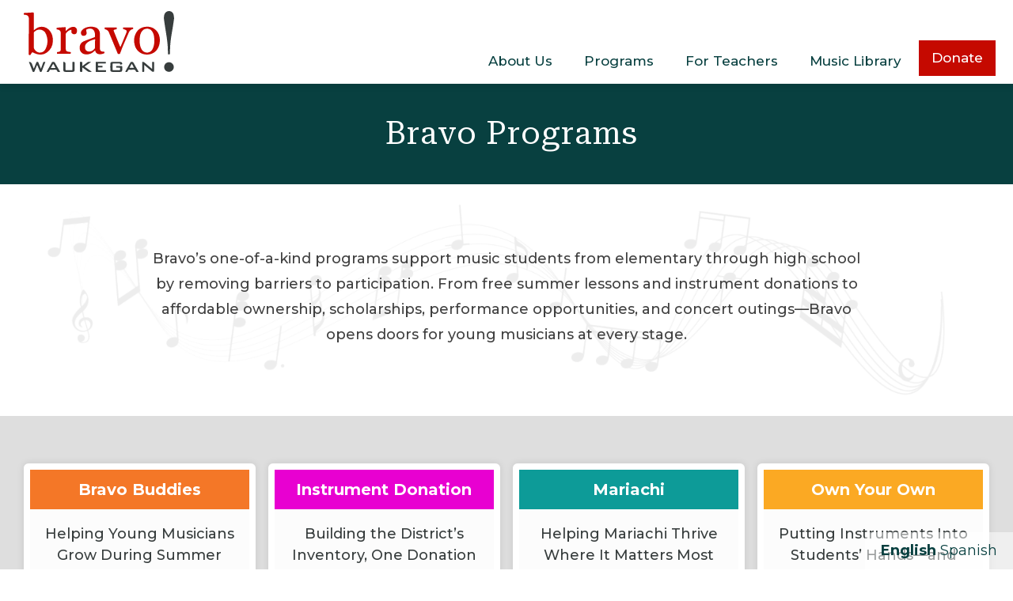

--- FILE ---
content_type: text/html; charset=UTF-8
request_url: https://bravowaukegan.org/programs/
body_size: 13370
content:
<!doctype html>
<html lang="en-US">
<head>
	<meta charset="UTF-8">
	<meta name="viewport" content="width=device-width, initial-scale=1">
	<link rel="profile" href="https://gmpg.org/xfn/11">
	<meta name='robots' content='index, follow, max-image-preview:large, max-snippet:-1, max-video-preview:-1' />

	<!-- This site is optimized with the Yoast SEO plugin v26.8 - https://yoast.com/product/yoast-seo-wordpress/ -->
	<title>Programs - Bravo Waukegan</title>
	<link rel="canonical" href="https://bravowaukegan.org/programs/" />
	<meta property="og:locale" content="en_US" />
	<meta property="og:type" content="article" />
	<meta property="og:title" content="Programs - Bravo Waukegan" />
	<meta property="og:url" content="https://bravowaukegan.org/programs/" />
	<meta property="og:site_name" content="Bravo Waukegan" />
	<meta property="article:publisher" content="https://www.facebook.com/bravowaukegan/" />
	<meta property="article:modified_time" content="2025-08-13T00:07:20+00:00" />
	<meta property="og:image" content="https://bravowaukegan.org/wp-content/uploads/2021/10/main_banner-cropped.jpg" />
	<meta property="og:image:width" content="1903" />
	<meta property="og:image:height" content="787" />
	<meta property="og:image:type" content="image/jpeg" />
	<meta name="twitter:card" content="summary_large_image" />
	<script type="application/ld+json" class="yoast-schema-graph">{"@context":"https://schema.org","@graph":[{"@type":"WebPage","@id":"https://bravowaukegan.org/programs/","url":"https://bravowaukegan.org/programs/","name":"Programs - Bravo Waukegan","isPartOf":{"@id":"https://bravowaukegan.org/#website"},"datePublished":"2022-12-29T16:17:54+00:00","dateModified":"2025-08-13T00:07:20+00:00","breadcrumb":{"@id":"https://bravowaukegan.org/programs/#breadcrumb"},"inLanguage":"en-US","potentialAction":[{"@type":"ReadAction","target":["https://bravowaukegan.org/programs/"]}]},{"@type":"BreadcrumbList","@id":"https://bravowaukegan.org/programs/#breadcrumb","itemListElement":[{"@type":"ListItem","position":1,"name":"Home","item":"https://bravowaukegan.org/"},{"@type":"ListItem","position":2,"name":"Programs"}]},{"@type":"WebSite","@id":"https://bravowaukegan.org/#website","url":"https://bravowaukegan.org/","name":"Bravo Waukegan","description":"","potentialAction":[{"@type":"SearchAction","target":{"@type":"EntryPoint","urlTemplate":"https://bravowaukegan.org/?s={search_term_string}"},"query-input":{"@type":"PropertyValueSpecification","valueRequired":true,"valueName":"search_term_string"}}],"inLanguage":"en-US"}]}</script>
	<!-- / Yoast SEO plugin. -->


<link rel='dns-prefetch' href='//code.jquery.com' />
<link rel='dns-prefetch' href='//cdnjs.cloudflare.com' />
<link rel='dns-prefetch' href='//www.googletagmanager.com' />
<link rel='dns-prefetch' href='//maxcdn.bootstrapcdn.com' />
<link rel='dns-prefetch' href='//fonts.googleapis.com' />
<link rel="alternate" type="application/rss+xml" title="Bravo Waukegan &raquo; Feed" href="https://bravowaukegan.org/feed/" />
<style id='wp-img-auto-sizes-contain-inline-css'>
img:is([sizes=auto i],[sizes^="auto," i]){contain-intrinsic-size:3000px 1500px}
/*# sourceURL=wp-img-auto-sizes-contain-inline-css */
</style>
<link rel='stylesheet' id='sbi_styles-css' href='https://bravowaukegan.org/wp-content/plugins/instagram-feed/css/sbi-styles.min.css?ver=6.10.0' media='all' />
<style id='wp-block-library-inline-css'>
:root{--wp-block-synced-color:#7a00df;--wp-block-synced-color--rgb:122,0,223;--wp-bound-block-color:var(--wp-block-synced-color);--wp-editor-canvas-background:#ddd;--wp-admin-theme-color:#007cba;--wp-admin-theme-color--rgb:0,124,186;--wp-admin-theme-color-darker-10:#006ba1;--wp-admin-theme-color-darker-10--rgb:0,107,160.5;--wp-admin-theme-color-darker-20:#005a87;--wp-admin-theme-color-darker-20--rgb:0,90,135;--wp-admin-border-width-focus:2px}@media (min-resolution:192dpi){:root{--wp-admin-border-width-focus:1.5px}}.wp-element-button{cursor:pointer}:root .has-very-light-gray-background-color{background-color:#eee}:root .has-very-dark-gray-background-color{background-color:#313131}:root .has-very-light-gray-color{color:#eee}:root .has-very-dark-gray-color{color:#313131}:root .has-vivid-green-cyan-to-vivid-cyan-blue-gradient-background{background:linear-gradient(135deg,#00d084,#0693e3)}:root .has-purple-crush-gradient-background{background:linear-gradient(135deg,#34e2e4,#4721fb 50%,#ab1dfe)}:root .has-hazy-dawn-gradient-background{background:linear-gradient(135deg,#faaca8,#dad0ec)}:root .has-subdued-olive-gradient-background{background:linear-gradient(135deg,#fafae1,#67a671)}:root .has-atomic-cream-gradient-background{background:linear-gradient(135deg,#fdd79a,#004a59)}:root .has-nightshade-gradient-background{background:linear-gradient(135deg,#330968,#31cdcf)}:root .has-midnight-gradient-background{background:linear-gradient(135deg,#020381,#2874fc)}:root{--wp--preset--font-size--normal:16px;--wp--preset--font-size--huge:42px}.has-regular-font-size{font-size:1em}.has-larger-font-size{font-size:2.625em}.has-normal-font-size{font-size:var(--wp--preset--font-size--normal)}.has-huge-font-size{font-size:var(--wp--preset--font-size--huge)}.has-text-align-center{text-align:center}.has-text-align-left{text-align:left}.has-text-align-right{text-align:right}.has-fit-text{white-space:nowrap!important}#end-resizable-editor-section{display:none}.aligncenter{clear:both}.items-justified-left{justify-content:flex-start}.items-justified-center{justify-content:center}.items-justified-right{justify-content:flex-end}.items-justified-space-between{justify-content:space-between}.screen-reader-text{border:0;clip-path:inset(50%);height:1px;margin:-1px;overflow:hidden;padding:0;position:absolute;width:1px;word-wrap:normal!important}.screen-reader-text:focus{background-color:#ddd;clip-path:none;color:#444;display:block;font-size:1em;height:auto;left:5px;line-height:normal;padding:15px 23px 14px;text-decoration:none;top:5px;width:auto;z-index:100000}html :where(.has-border-color){border-style:solid}html :where([style*=border-top-color]){border-top-style:solid}html :where([style*=border-right-color]){border-right-style:solid}html :where([style*=border-bottom-color]){border-bottom-style:solid}html :where([style*=border-left-color]){border-left-style:solid}html :where([style*=border-width]){border-style:solid}html :where([style*=border-top-width]){border-top-style:solid}html :where([style*=border-right-width]){border-right-style:solid}html :where([style*=border-bottom-width]){border-bottom-style:solid}html :where([style*=border-left-width]){border-left-style:solid}html :where(img[class*=wp-image-]){height:auto;max-width:100%}:where(figure){margin:0 0 1em}html :where(.is-position-sticky){--wp-admin--admin-bar--position-offset:var(--wp-admin--admin-bar--height,0px)}@media screen and (max-width:600px){html :where(.is-position-sticky){--wp-admin--admin-bar--position-offset:0px}}

/*# sourceURL=wp-block-library-inline-css */
</style><style id='global-styles-inline-css'>
:root{--wp--preset--aspect-ratio--square: 1;--wp--preset--aspect-ratio--4-3: 4/3;--wp--preset--aspect-ratio--3-4: 3/4;--wp--preset--aspect-ratio--3-2: 3/2;--wp--preset--aspect-ratio--2-3: 2/3;--wp--preset--aspect-ratio--16-9: 16/9;--wp--preset--aspect-ratio--9-16: 9/16;--wp--preset--color--black: #000000;--wp--preset--color--cyan-bluish-gray: #abb8c3;--wp--preset--color--white: #ffffff;--wp--preset--color--pale-pink: #f78da7;--wp--preset--color--vivid-red: #cf2e2e;--wp--preset--color--luminous-vivid-orange: #ff6900;--wp--preset--color--luminous-vivid-amber: #fcb900;--wp--preset--color--light-green-cyan: #7bdcb5;--wp--preset--color--vivid-green-cyan: #00d084;--wp--preset--color--pale-cyan-blue: #8ed1fc;--wp--preset--color--vivid-cyan-blue: #0693e3;--wp--preset--color--vivid-purple: #9b51e0;--wp--preset--color--color-white: #ffffff;--wp--preset--color--color-grey-lightest: #f3f3f3;--wp--preset--color--color-grey-light: #D4D4D4;--wp--preset--color--color-carbon: #373D3D;--wp--preset--color--color-black: #000000;--wp--preset--color--color-red-bright: #FF0018;--wp--preset--color--color-red: #C50900;--wp--preset--color--color-teal-light: #A4E0DF;--wp--preset--color--color-teal-medium: #08706f;--wp--preset--color--color-teal: #0D9B98;--wp--preset--color--color-teal-dark: #365757;--wp--preset--color--color-orange: #F47727;--wp--preset--color--color-yellow: #FBA923;--wp--preset--color--color-violet: #E800D1;--wp--preset--color--color-pink: #FF5F9D;--wp--preset--gradient--vivid-cyan-blue-to-vivid-purple: linear-gradient(135deg,rgb(6,147,227) 0%,rgb(155,81,224) 100%);--wp--preset--gradient--light-green-cyan-to-vivid-green-cyan: linear-gradient(135deg,rgb(122,220,180) 0%,rgb(0,208,130) 100%);--wp--preset--gradient--luminous-vivid-amber-to-luminous-vivid-orange: linear-gradient(135deg,rgb(252,185,0) 0%,rgb(255,105,0) 100%);--wp--preset--gradient--luminous-vivid-orange-to-vivid-red: linear-gradient(135deg,rgb(255,105,0) 0%,rgb(207,46,46) 100%);--wp--preset--gradient--very-light-gray-to-cyan-bluish-gray: linear-gradient(135deg,rgb(238,238,238) 0%,rgb(169,184,195) 100%);--wp--preset--gradient--cool-to-warm-spectrum: linear-gradient(135deg,rgb(74,234,220) 0%,rgb(151,120,209) 20%,rgb(207,42,186) 40%,rgb(238,44,130) 60%,rgb(251,105,98) 80%,rgb(254,248,76) 100%);--wp--preset--gradient--blush-light-purple: linear-gradient(135deg,rgb(255,206,236) 0%,rgb(152,150,240) 100%);--wp--preset--gradient--blush-bordeaux: linear-gradient(135deg,rgb(254,205,165) 0%,rgb(254,45,45) 50%,rgb(107,0,62) 100%);--wp--preset--gradient--luminous-dusk: linear-gradient(135deg,rgb(255,203,112) 0%,rgb(199,81,192) 50%,rgb(65,88,208) 100%);--wp--preset--gradient--pale-ocean: linear-gradient(135deg,rgb(255,245,203) 0%,rgb(182,227,212) 50%,rgb(51,167,181) 100%);--wp--preset--gradient--electric-grass: linear-gradient(135deg,rgb(202,248,128) 0%,rgb(113,206,126) 100%);--wp--preset--gradient--midnight: linear-gradient(135deg,rgb(2,3,129) 0%,rgb(40,116,252) 100%);--wp--preset--font-size--small: 13px;--wp--preset--font-size--medium: 20px;--wp--preset--font-size--large: 36px;--wp--preset--font-size--x-large: 42px;--wp--preset--spacing--20: 0.44rem;--wp--preset--spacing--30: 0.67rem;--wp--preset--spacing--40: 1rem;--wp--preset--spacing--50: 1.5rem;--wp--preset--spacing--60: 2.25rem;--wp--preset--spacing--70: 3.38rem;--wp--preset--spacing--80: 5.06rem;--wp--preset--shadow--natural: 6px 6px 9px rgba(0, 0, 0, 0.2);--wp--preset--shadow--deep: 12px 12px 50px rgba(0, 0, 0, 0.4);--wp--preset--shadow--sharp: 6px 6px 0px rgba(0, 0, 0, 0.2);--wp--preset--shadow--outlined: 6px 6px 0px -3px rgb(255, 255, 255), 6px 6px rgb(0, 0, 0);--wp--preset--shadow--crisp: 6px 6px 0px rgb(0, 0, 0);}:where(.is-layout-flex){gap: 0.5em;}:where(.is-layout-grid){gap: 0.5em;}body .is-layout-flex{display: flex;}.is-layout-flex{flex-wrap: wrap;align-items: center;}.is-layout-flex > :is(*, div){margin: 0;}body .is-layout-grid{display: grid;}.is-layout-grid > :is(*, div){margin: 0;}:where(.wp-block-columns.is-layout-flex){gap: 2em;}:where(.wp-block-columns.is-layout-grid){gap: 2em;}:where(.wp-block-post-template.is-layout-flex){gap: 1.25em;}:where(.wp-block-post-template.is-layout-grid){gap: 1.25em;}.has-black-color{color: var(--wp--preset--color--black) !important;}.has-cyan-bluish-gray-color{color: var(--wp--preset--color--cyan-bluish-gray) !important;}.has-white-color{color: var(--wp--preset--color--white) !important;}.has-pale-pink-color{color: var(--wp--preset--color--pale-pink) !important;}.has-vivid-red-color{color: var(--wp--preset--color--vivid-red) !important;}.has-luminous-vivid-orange-color{color: var(--wp--preset--color--luminous-vivid-orange) !important;}.has-luminous-vivid-amber-color{color: var(--wp--preset--color--luminous-vivid-amber) !important;}.has-light-green-cyan-color{color: var(--wp--preset--color--light-green-cyan) !important;}.has-vivid-green-cyan-color{color: var(--wp--preset--color--vivid-green-cyan) !important;}.has-pale-cyan-blue-color{color: var(--wp--preset--color--pale-cyan-blue) !important;}.has-vivid-cyan-blue-color{color: var(--wp--preset--color--vivid-cyan-blue) !important;}.has-vivid-purple-color{color: var(--wp--preset--color--vivid-purple) !important;}.has-black-background-color{background-color: var(--wp--preset--color--black) !important;}.has-cyan-bluish-gray-background-color{background-color: var(--wp--preset--color--cyan-bluish-gray) !important;}.has-white-background-color{background-color: var(--wp--preset--color--white) !important;}.has-pale-pink-background-color{background-color: var(--wp--preset--color--pale-pink) !important;}.has-vivid-red-background-color{background-color: var(--wp--preset--color--vivid-red) !important;}.has-luminous-vivid-orange-background-color{background-color: var(--wp--preset--color--luminous-vivid-orange) !important;}.has-luminous-vivid-amber-background-color{background-color: var(--wp--preset--color--luminous-vivid-amber) !important;}.has-light-green-cyan-background-color{background-color: var(--wp--preset--color--light-green-cyan) !important;}.has-vivid-green-cyan-background-color{background-color: var(--wp--preset--color--vivid-green-cyan) !important;}.has-pale-cyan-blue-background-color{background-color: var(--wp--preset--color--pale-cyan-blue) !important;}.has-vivid-cyan-blue-background-color{background-color: var(--wp--preset--color--vivid-cyan-blue) !important;}.has-vivid-purple-background-color{background-color: var(--wp--preset--color--vivid-purple) !important;}.has-black-border-color{border-color: var(--wp--preset--color--black) !important;}.has-cyan-bluish-gray-border-color{border-color: var(--wp--preset--color--cyan-bluish-gray) !important;}.has-white-border-color{border-color: var(--wp--preset--color--white) !important;}.has-pale-pink-border-color{border-color: var(--wp--preset--color--pale-pink) !important;}.has-vivid-red-border-color{border-color: var(--wp--preset--color--vivid-red) !important;}.has-luminous-vivid-orange-border-color{border-color: var(--wp--preset--color--luminous-vivid-orange) !important;}.has-luminous-vivid-amber-border-color{border-color: var(--wp--preset--color--luminous-vivid-amber) !important;}.has-light-green-cyan-border-color{border-color: var(--wp--preset--color--light-green-cyan) !important;}.has-vivid-green-cyan-border-color{border-color: var(--wp--preset--color--vivid-green-cyan) !important;}.has-pale-cyan-blue-border-color{border-color: var(--wp--preset--color--pale-cyan-blue) !important;}.has-vivid-cyan-blue-border-color{border-color: var(--wp--preset--color--vivid-cyan-blue) !important;}.has-vivid-purple-border-color{border-color: var(--wp--preset--color--vivid-purple) !important;}.has-vivid-cyan-blue-to-vivid-purple-gradient-background{background: var(--wp--preset--gradient--vivid-cyan-blue-to-vivid-purple) !important;}.has-light-green-cyan-to-vivid-green-cyan-gradient-background{background: var(--wp--preset--gradient--light-green-cyan-to-vivid-green-cyan) !important;}.has-luminous-vivid-amber-to-luminous-vivid-orange-gradient-background{background: var(--wp--preset--gradient--luminous-vivid-amber-to-luminous-vivid-orange) !important;}.has-luminous-vivid-orange-to-vivid-red-gradient-background{background: var(--wp--preset--gradient--luminous-vivid-orange-to-vivid-red) !important;}.has-very-light-gray-to-cyan-bluish-gray-gradient-background{background: var(--wp--preset--gradient--very-light-gray-to-cyan-bluish-gray) !important;}.has-cool-to-warm-spectrum-gradient-background{background: var(--wp--preset--gradient--cool-to-warm-spectrum) !important;}.has-blush-light-purple-gradient-background{background: var(--wp--preset--gradient--blush-light-purple) !important;}.has-blush-bordeaux-gradient-background{background: var(--wp--preset--gradient--blush-bordeaux) !important;}.has-luminous-dusk-gradient-background{background: var(--wp--preset--gradient--luminous-dusk) !important;}.has-pale-ocean-gradient-background{background: var(--wp--preset--gradient--pale-ocean) !important;}.has-electric-grass-gradient-background{background: var(--wp--preset--gradient--electric-grass) !important;}.has-midnight-gradient-background{background: var(--wp--preset--gradient--midnight) !important;}.has-small-font-size{font-size: var(--wp--preset--font-size--small) !important;}.has-medium-font-size{font-size: var(--wp--preset--font-size--medium) !important;}.has-large-font-size{font-size: var(--wp--preset--font-size--large) !important;}.has-x-large-font-size{font-size: var(--wp--preset--font-size--x-large) !important;}
/*# sourceURL=global-styles-inline-css */
</style>

<style id='classic-theme-styles-inline-css'>
/*! This file is auto-generated */
.wp-block-button__link{color:#fff;background-color:#32373c;border-radius:9999px;box-shadow:none;text-decoration:none;padding:calc(.667em + 2px) calc(1.333em + 2px);font-size:1.125em}.wp-block-file__button{background:#32373c;color:#fff;text-decoration:none}
/*# sourceURL=/wp-includes/css/classic-themes.min.css */
</style>
<link rel='stylesheet' id='ctf_styles-css' href='https://bravowaukegan.org/wp-content/plugins/custom-twitter-feeds/css/ctf-styles.min.css?ver=2.3.1' media='all' />
<link rel='stylesheet' id='cff-css' href='https://bravowaukegan.org/wp-content/plugins/custom-facebook-feed/assets/css/cff-style.min.css?ver=4.3.4' media='all' />
<link rel='stylesheet' id='sb-font-awesome-css' href='https://maxcdn.bootstrapcdn.com/font-awesome/4.7.0/css/font-awesome.min.css?ver=73e912e531bbb436a2b788af4942e14f' media='all' />
<link rel='stylesheet' id='google-fonts-css' href='//fonts.googleapis.com/css2?family=Montserrat:ital,wght@0,100..900;1,100..900&#038;family=Roboto+Serif:ital,opsz,wght@0,8..144,100..900;1,8..144,100..900&#038;display=swap' media='all' />
<link rel='stylesheet' id='bravo-style-css' href='https://bravowaukegan.org/wp-content/themes/bravo/style.css?ver=1.2' media='all' />
<script src="https://bravowaukegan.org/wp-includes/js/jquery/jquery.min.js?ver=3.7.1" id="jquery-core-js"></script>
<script src="https://bravowaukegan.org/wp-includes/js/jquery/jquery-migrate.min.js?ver=3.4.1" id="jquery-migrate-js"></script>

<!-- Google tag (gtag.js) snippet added by Site Kit -->
<!-- Google Analytics snippet added by Site Kit -->
<script src="https://www.googletagmanager.com/gtag/js?id=GT-T5NXHKX3" id="google_gtagjs-js" async></script>
<script id="google_gtagjs-js-after">
window.dataLayer = window.dataLayer || [];function gtag(){dataLayer.push(arguments);}
gtag("set","linker",{"domains":["bravowaukegan.org"]});
gtag("js", new Date());
gtag("set", "developer_id.dZTNiMT", true);
gtag("config", "GT-T5NXHKX3");
 window._googlesitekit = window._googlesitekit || {}; window._googlesitekit.throttledEvents = []; window._googlesitekit.gtagEvent = (name, data) => { var key = JSON.stringify( { name, data } ); if ( !! window._googlesitekit.throttledEvents[ key ] ) { return; } window._googlesitekit.throttledEvents[ key ] = true; setTimeout( () => { delete window._googlesitekit.throttledEvents[ key ]; }, 5 ); gtag( "event", name, { ...data, event_source: "site-kit" } ); }; 
//# sourceURL=google_gtagjs-js-after
</script>
<meta name="generator" content="Site Kit by Google 1.170.0" /><link rel="icon" href="https://bravowaukegan.org/wp-content/uploads/2021/04/cropped-bravo-icon-2-32x32.gif" sizes="32x32" />
<link rel="icon" href="https://bravowaukegan.org/wp-content/uploads/2021/04/cropped-bravo-icon-2-192x192.gif" sizes="192x192" />
<link rel="apple-touch-icon" href="https://bravowaukegan.org/wp-content/uploads/2021/04/cropped-bravo-icon-2-180x180.gif" />
<meta name="msapplication-TileImage" content="https://bravowaukegan.org/wp-content/uploads/2021/04/cropped-bravo-icon-2-270x270.gif" />
</head>

<body class="wp-singular page-template-default page page-id-13082 wp-theme-bravo">
		<div id="page" class="site">
		<a class="skip-link screen-reader-text" href="#primary">Skip to content</a>
		<div id="masthead" class="site-header">
			<div class="site-header-inner">

				<div class="site-branding">
					<a href="/" id="bravo-logo">
						<svg id="b" xmlns="http://www.w3.org/2000/svg" viewBox="0 0 648 262.97">
							<defs>
								<style>.d{fill:#fff;}.e{fill:#c42026;}</style>
							</defs>
							<g id="logo-svg">
								<path class="e"
								      d="M416.5,155.64c2.92-6.88,5.55-12.92,8.06-19.01,5.94-14.41,11.91-28.8,17.68-43.27,3.04-7.62,1.57-10.5-6.21-13.36-1.77-.65-3.6-1.13-5.43-1.58-2.78-.68-3.07-1.48-2.67-5.93.22-2.51,1.98-1.85,3.33-1.85,12.38-.04,24.75-.04,37.13-.01,1.24,0,3.1-.39,2.82,1.68-.25,1.94,1.67,4.76-1.88,5.64-8.03,1.99-13.33,7-16.51,14.58-12.65,30.12-27.06,59.51-37.54,90.52-.63,1.85-1.56,2.48-3.48,2.43-7.63-.2-5.57,1.07-8.36-5.66-12.31-29.65-24.59-59.32-36.87-88.98-2.78-6.72-8.32-9.98-14.9-11.99-1.08-.33-2.78-.92-2.92-1.65-.37-1.89-.13-3.93.09-5.88.03-.3,1.26-.67,1.93-.67,15.97-.03,31.93,0,47.9-.04,1.65,0,2.32.51,2.38,2.27.15,5.26.22,5.23-4.81,6.28-2.03.42-4.07.9-6.01,1.61-2.95,1.08-3.52,2.28-2.36,5.24,4.05,10.28,8.15,20.54,12.32,30.78,4.84,11.9,9.77,23.76,14.68,35.63.35.85.82,1.65,1.61,3.24Z"/>
								<path class="e"
								      d="M180.98,85.94c2.59-2.21,5.12-4.28,7.56-6.46,6.84-6.11,14.44-10.69,23.81-11.4,7.29-.55,12.82,2.62,15.8,8.71,3.01,6.16,2.03,15.44-2.12,20.12-2.88,3.24-8.54,4.18-13.72,2.27-4.18-1.54-7.07-5.32-7.11-9.65-.02-2.06.26-4.15.65-6.18.41-2.11-.21-2.88-2.32-2.4-9.64,2.22-16.8,7.86-22.04,16.08-.5.79-.48,2-.48,3.01-.02,20.88-.03,41.75,0,62.63.01,8.21,2.72,11.4,10.84,12.91,2.59.48,5.23.93,7.85,1.03,2.51.09,3.38,1.14,3.06,3.51-.1.74.23,1.65-.09,2.23-.44.78-1.21,1.66-2.02,1.89-1.14.32-2.43.09-3.66.09-16.91,0-33.82,0-50.72.01-1.76,0-3.32.22-3.32-2.47,0-4.83-.11-4.86,3.05-5.22,2.15-.24,4.34-.43,6.43-.96,4.24-1.07,6.68-4.11,7.12-8.49.05-.47.09-.94.09-1.41,0-23.8.12-47.61-.04-71.41-.05-8.11-5.15-13.31-13.18-14.41-.84-.12-1.68-.34-2.52-.36-1.73-.05-2.33-.96-2.17-2.56.03-.28,0-.57,0-.85-.05-4.34-.05-4.32,4.2-4.61,10.36-.7,20.73-1.4,31.09-2.12,3.12-.22,3.95.46,3.97,3.57.04,4.42,0,8.84,0,12.92Z"/>
								<path class="e"
								      d="M115.49,89.41c-16.25-25.17-47.41-29.03-69.23-8.56-.65.61-1.36,1.16-2.57,2.18-.18-1.83-.4-2.99-.4-4.15-.02-19.94,0-39.87,0-59.81,0-3.4.01-6.8-.03-10.2-.03-2.06-1.02-3.1-3.21-2.97-12.54.79-25.08,1.57-37.62,2.27-1.91.11-2.58,1.02-2.3,2.69.3,1.78-1.3,4.46,2.11,4.91,2.25.3,4.51.49,6.74.86,7.57,1.23,11.48,5.12,12.77,12.71.24,1.39.33,2.82.32,4.23-.27,50.83-.56,101.66-.85,152.49,0,1.4-.4,3.06,1.72,3.19,2.11.14,4.44,2.45,6.29-.67,1.69-2.84,3.69-5.5,5.3-8.38,1.32-2.35,2.47-2.78,5.08-1.44,4.86,2.48,9.9,4.77,15.1,6.35,16.27,4.94,31.85,3.57,45.82-6.81,15.55-11.56,23.95-27.16,24.91-46.58.74-15.03-1.61-29.38-9.95-42.31ZM93.51,164.46c-5.79,11.08-15.42,16.13-28.26,14.44-11.57-1.53-23.17-15.25-22.07-24.93.54-4.76.1-9.63.1-14.45,0-4.73,0-9.45,0-14.18h0c0-10.02.09-20.04-.06-30.05-.04-2.54.85-4.26,2.6-5.91,16.96-15.94,41.97-11.08,50.46,10.61,8.46,21.62,8.15,43.57-2.78,64.47Z"/>
								<path class="e"
								      d="M342.52,174.96c-.57,0-1.13,0-1.7-.01-7.98-.13-12.46-4.39-12.72-12.4-.16-4.81,0-9.64.04-14.46.13-16.06.58-32.13.32-48.19-.25-15.89-8.39-27.04-22.35-30.41-12.58-3.04-25.28-3.16-37.66,1.59-7.27,2.79-13.73,6.73-18.5,13.05-3.15,4.17-4.16,8.8-3.01,13.92,1.55,6.87,6.34,9.9,13.83,8.7,6.96-1.12,10.88-5.93,10.19-12.59-.2-1.88-.51-3.74-.88-5.6-1.64-8.37-1.34-9.19,6.93-11.59,14.5-4.21,26.29,1.5,29.29,16.69.96,4.85.55,9.96.95,14.94.2,2.51-.83,3.84-3.06,4.65-5.94,2.17-11.86,4.42-17.78,6.64-9.62,3.62-19.49,6.71-28.8,11.01-11.5,5.31-16.65,15.16-16.68,27.71-.03,15.34,9.19,26.27,24.33,28.18,15.15,1.92,28.1-3.01,38.83-13.84.95-.96,2.02-1.82,3.23-2.91.4.93.69,1.41.83,1.93,2.2,8.48,7.8,13.09,16.33,14.35,7.67,1.13,14.8-.99,21.82-3.68.54-.21,1.04-1.08,1.16-1.72.99-5.07.27-5.92-4.95-5.98ZM307.45,124.91c-.17,11.05-.24,22.1-.6,33.14-.06,1.88-.89,4.13-2.14,5.52-6.37,7.09-14.03,11.68-24.02,11.21-9.48-.45-15.48-5.92-16.6-15.31-1.21-10.11,2.44-18.25,10.53-24.2,9.44-6.95,20.45-10.42,31.59-13.51.24-.07.53.08,1.24.2,0,.97.01,1.96,0,2.95Z"/>
								<path class="e"
								      d="M585.91,115.25c-2.37-16.9-10.19-30.46-24.76-39.77-10.11-6.46-21.3-8.47-33.09-7.84-20.14,1.08-35.32,10.42-44.84,28.13-8.9,16.54-9.65,34.27-4.77,52.07,6.56,23.9,27.03,39.68,50.87,39.92,18.64.18,34.26-6.32,45.4-21.68,8.63-11.89,11.75-25.6,12-41.2-.2-2.48-.31-6.08-.81-9.63ZM557.76,158.55c-2.88,7.46-7.17,13.99-14.51,17.86-12.23,6.45-27.12,2.01-34.75-10.26-5.74-9.24-7.93-19.51-8.77-30.17-.25-3.1-.33-6.22-.46-8.75.46-12.14,1.23-23.61,6.5-34.25,6.34-12.82,17.57-18.76,31.36-16.34,8.6,1.51,14.24,7,18.36,14.28,3.79,6.68,5.42,14.06,6.43,21.59,2.1,15.67,1.61,31.13-4.15,46.05Z"/>
								<path class="d"
								      d="M648,31.46c-1.96,13.26-3.83,27.87-6.31,42.38-4.14,24.2-8.76,48.34-10.24,72.9-.73,12.16-1.16,24.34-1.52,36.51-.08,2.66-.72,3.66-3.51,3.52-5.7-.3-5.15.8-5.07-5.24.38-29.77-3.32-59.14-8.26-88.41-3.13-18.51-5.88-37.09-8.47-55.69-1.08-7.79-.85-15.67,1.85-23.23,3.99-11.15,14.21-16.47,25.61-13.28,8.08,2.26,12.28,8.16,13.99,15.93.95,4.3,1.18,8.77,1.91,14.62Z"/>
								<path class="d" d="M605.28,241.61c.05-11.7,9.13-20.85,20.59-20.74,11.6.11,20.77,9.46,20.69,21.1-.07,11.18-9.5,20.44-20.79,20.43-11.58-.01-20.54-9.1-20.5-20.79Z"/>
								<path class="d"
								      d="M22.31,219.73c.63-.13.9-.22,1.18-.23q8.37-.37,11.32,7.41c2.34,6.18,4.66,12.37,7.02,18.55.35.91.8,1.78,1.55,3.44.73-1.7,1.15-2.6,1.51-3.52,3.1-7.81,6.24-15.6,9.26-23.45.67-1.73,1.47-2.71,3.46-2.47,2.01.25,4.19-.67,5.31,2.32,2.98,7.95,6.3,15.79,9.5,23.66.37.92.83,1.8,1.53,3.3.63-1.34,1.01-2.03,1.28-2.77,2.88-7.89,5.82-15.76,8.53-23.72.75-2.19,1.81-3.04,4.06-2.8,1.58.17,3.18.03,5.17.03-.29,1.08-.44,1.87-.72,2.6-4.84,12.61-9.73,25.19-14.49,37.83-.79,2.1-1.85,2.91-4.13,2.84-2.25-.07-3.78-.28-4.72-2.83-3.02-8.14-6.35-16.17-9.58-24.23-.34-.85-.76-1.67-1.45-3.19-.75,1.52-1.28,2.43-1.67,3.4-3.26,8.05-6.62,16.07-9.67,24.2-.93,2.47-2.43,2.64-4.56,2.61-2.02-.03-3.43-.23-4.3-2.56-4.73-12.65-9.66-25.21-14.52-37.81-.3-.78-.53-1.58-.86-2.6Z"/>
								<path class="d"
								      d="M415.58,231.45c-.14-1.16-.3-1.81-.29-2.45.04-1.65-.64-2.39-2.36-2.38-9.36.04-18.71.04-28.07,0-1.6,0-2.2.72-2.19,2.22.02,8.03.03,16.07.01,24.1,0,1.6.79,2.14,2.29,2.13,9.36-.02,18.71-.02,28.07,0,1.54,0,2.3-.64,2.23-2.2,0-.09,0-.19,0-.28-.17-9.54,1.44-7.74-7.51-7.99-1.32-.04-2.65,0-3.97,0-5.98,0-6.18-.26-4.99-6.69.3-.06.66-.2,1.01-.2,7.47-.02,14.93,0,22.4-.05,1.42,0,2.37.2,2.33,1.95-.1,5.2.08,10.4-.2,15.59-.25,4.7-2.16,6.51-6.81,7.22-.93.14-1.88.24-2.82.24-10.58.01-21.17.03-31.75-.01-7.21-.03-9.54-2.02-9.76-9.1-.26-8.31-.27-16.63-.03-24.94.2-6.94,2.5-9.02,9.5-9.08,11.06-.09,22.11-.1,33.17.03,6.01.07,8.73,2.9,8.54,8.51-.02.69-.75,1.8-1.34,1.96-2.35.62-4.78.94-7.48,1.42Z"/>
								<path class="d"
								      d="M510.68,219.8c3.83-.7,6.79-.38,9.72,2.18,10.3,9.02,20.84,17.77,31.29,26.62.28.24.61.41,1.43.95.06-1.32.15-2.25.14-3.19-.05-7.93-.02-15.87-.23-23.8-.07-2.57.84-3.37,3.27-3.11,1.58.17,3.19.03,5.1.03.08,1.31.2,2.4.2,3.5.01,11.71.04,23.43-.03,35.14,0,1.47-.54,4.2-.88,4.2-2.34.05-5.25.3-6.93-.94-5.69-4.19-10.95-8.97-16.37-13.53-5.91-4.98-11.81-9.97-18.08-15.27-.13.97-.29,1.63-.29,2.29.03,8.31.02,16.62.18,24.93.04,2.25-.71,2.96-2.91,2.9-6.7-.19-5.56.65-5.59-5.53-.07-11.34-.02-22.67-.02-34.01,0-1.11,0-2.21,0-3.36Z"/>
								<path class="d"
								      d="M310.27,219.65c.98-.06,1.89-.16,2.81-.16,12.66-.01,25.32.08,37.98-.08,2.8-.03,3.28,1.02,3.23,3.45-.05,2.28-.21,3.64-3.15,3.58-9.35-.19-18.7,0-28.05-.12-2.63-.04-3.65.62-3.59,3.46.15,6.92.01,6.92,6.88,6.92,3.68,0,7.37.06,11.05-.02,3.6-.07,2.04,2.61,2.32,4.25.33,1.88-.39,2.7-2.48,2.63-4.91-.15-9.82,0-14.73-.1-2.12-.04-2.99.61-3.03,2.9-.12,8.73-.19,8.73,8.51,8.73,7.65,0,15.3,0,22.96,0,3.66,0,3.66.01,3.67,3.78,0,.47-.05.95,0,1.42.26,2.22-1.08,2.41-2.8,2.4-8.97-.04-17.95-.02-26.92-.02-4.25,0-8.5-.03-12.75.01-1.5.02-2.22-.43-2.21-2.1.05-13.23.04-26.45.06-39.68,0-.36.14-.71.26-1.25Z"/>
								<path class="d"
								      d="M170.61,219.91c.41-.2.49-.26.58-.27q8.86-1,8.86,7.71c0,8.22.06,16.43-.03,24.65-.03,2.3.69,3.17,3.07,3.13,7.84-.11,15.68-.14,23.51.01,2.6.05,3.16-.94,3.13-3.32-.11-9.82,0-19.64-.09-29.47-.02-2.17.54-2.94,2.84-2.93,6.82.05,6.82-.05,6.82,6.89,0,8.88.03,17.76-.01,26.63-.04,7.28-2.41,9.67-9.74,9.71-9.73.05-19.46.05-29.18,0-7.43-.03-9.83-2.43-9.87-9.9-.05-10.11-.02-20.21-.02-30.32,0-.84.09-1.67.13-2.54Z"/>
								<path class="d"
								      d="M289.62,220.17c-9.02,6.43-18.04,12.85-27.57,19.64,10.67,7.6,20.84,14.85,31.01,22.09-.08.26-.15.51-.23.77-6.04-.83-12.34,1.94-18.12-2.84-6.18-5.1-12.87-9.59-19.35-14.33-.8-.59-1.65-1.11-2.96-1.99-.11,1.56-.23,2.55-.24,3.54-.02,4.34-.08,8.69.03,13.03.05,1.99-.71,2.58-2.64,2.63-7.06.16-7.06.23-7.06-6.9,0-10.86,0-21.72,0-32.59v-3.71c2.93,0,5.55-.12,8.14.1.56.05,1.43,1.33,1.45,2.07.14,4.15.05,8.31.08,12.47,0,.99.13,1.98.24,3.54,1.83-1.3,3.2-2.23,4.52-3.22,5.67-4.25,11.37-8.45,16.96-12.8,1.96-1.53,3.91-2.38,6.44-2.22,3,.19,6.01.04,9.02.04.09.23.18.46.27.69Z"/>
								<path class="d"
								      d="M155.06,259.29c-6.48-11.3-13.27-22.44-19.31-33.98-2.49-4.76-5.38-6.63-10.53-5.91-1.74.24-2.91.52-3.83,2.18-7.09,12.69-14.28,25.33-21.43,38-.49.86-.88,1.77-1.37,2.76,8.3,1.32,8.74,1.11,12.29-5.61.22-.42.49-.82.65-1.25.65-1.73,1.83-2.35,3.71-2.33,6.33.08,12.68.31,18.98-.12,4.94-.34,8.39.83,9.91,5.86.27.88.8,1.73,1.38,2.46.43.54,1.11,1.19,1.71,1.21,3,.12,6,.06,9.62.06-.82-1.53-1.29-2.44-1.79-3.32ZM116.98,245.57c3.36-6.16,6.48-11.89,10.07-18.48,3.42,6.43,6.46,12.14,9.83,18.48h-19.9Z"/>
								<path class="d"
								      d="M493.59,259.27c-6.53-11.39-13.27-22.65-19.48-34.21-2.3-4.29-4.83-6.4-9.81-5.69-2.14.31-3.52.67-4.65,2.72-6.96,12.55-14.09,25-21.15,37.49-.48.85-.85,1.76-1.32,2.74,8.17,1.34,8.72,1.07,12.27-5.66.22-.42.52-.8.68-1.24.63-1.76,1.83-2.35,3.7-2.32,5.57.1,11.2.52,16.7-.1,6.6-.74,11.07,1.03,13.16,7.64.25.81,1.35,1.84,2.13,1.9,2.98.22,5.98.09,9.6.09-.84-1.56-1.31-2.47-1.82-3.36ZM455.57,245.45c3.33-6.08,6.45-11.8,9.58-17.52.31,0,.62-.02.92-.03,3,5.68,6.01,11.37,9.28,17.55h-19.78Z"/>
							</g>
						</svg>
					</a>
				</div><!-- .site-branding -->

				<nav id="site-navigation" class="main-navigation no-hover-delay">
					<button class="menu-toggle" aria-controls="primary-menu" aria-expanded="false">Primary Menu</button>
					<div class="menu-primary-container"><ul id="primary-menu" class="menu"><li id="menu-item-14403" class="menu-item menu-item-type-custom menu-item-object-custom menu-item-has-children menu-item-14403"><a href="/about-bravo-waukegan/">About Us</a>
<ul class="sub-menu">
	<li id="menu-item-14404" class="menu-item menu-item-type-custom menu-item-object-custom menu-item-14404"><a href="/about-bravo-waukegan/founding-story/">Founding Story</a></li>
	<li id="menu-item-14405" class="menu-item menu-item-type-custom menu-item-object-custom menu-item-14405"><a href="/about-bravo-waukegan/our-board/">Our Board</a></li>
	<li id="menu-item-15571" class="menu-item menu-item-type-post_type menu-item-object-page menu-item-15571"><a href="https://bravowaukegan.org/community-we-serve/">Community</a></li>
	<li id="menu-item-15903" class="menu-item menu-item-type-post_type menu-item-object-page menu-item-15903"><a href="https://bravowaukegan.org/bravo-events/">Events Calendar</a></li>
	<li id="menu-item-14406" class="menu-item menu-item-type-custom menu-item-object-custom menu-item-14406"><a href="/about-bravo-waukegan/partners/">Supporters / Donors</a></li>
</ul>
</li>
<li id="menu-item-14407" class="menu-item menu-item-type-custom menu-item-object-custom current-menu-item menu-item-has-children menu-item-14407"><a href="/programs/" aria-current="page">Programs</a>
<ul class="sub-menu">
	<li id="menu-item-14408" class="menu-item menu-item-type-custom menu-item-object-custom menu-item-14408"><a href="/bravo-buddies/">Bravo Buddies</a></li>
	<li id="menu-item-14410" class="menu-item menu-item-type-custom menu-item-object-custom menu-item-14410"><a href="/instruments-donation/">Instrument Donation</a></li>
	<li id="menu-item-14409" class="menu-item menu-item-type-custom menu-item-object-custom menu-item-14409"><a href="/own-your-own/">Own Your Own</a></li>
	<li id="menu-item-14411" class="menu-item menu-item-type-custom menu-item-object-custom menu-item-14411"><a href="/mariachi/">Mariachi</a></li>
	<li id="menu-item-15495" class="menu-item menu-item-type-post_type menu-item-object-page menu-item-15495"><a href="https://bravowaukegan.org/jrotc-support/">JROTC Support</a></li>
	<li id="menu-item-15494" class="menu-item menu-item-type-post_type menu-item-object-page menu-item-15494"><a href="https://bravowaukegan.org/scholarships/">Scholarships</a></li>
	<li id="menu-item-15489" class="menu-item menu-item-type-post_type menu-item-object-page menu-item-15489"><a href="https://bravowaukegan.org/student-concerts/">Student Concerts</a></li>
	<li id="menu-item-14412" class="menu-item menu-item-type-custom menu-item-object-custom menu-item-14412"><a href="/access/">Access and Concerts</a></li>
</ul>
</li>
<li id="menu-item-15204" class="menu-item menu-item-type-post_type menu-item-object-page menu-item-15204"><a href="https://bravowaukegan.org/for-teachers/">For Teachers</a></li>
<li id="menu-item-14443" class="music-lib-menu menu-item menu-item-type-custom menu-item-object-custom menu-item-has-children menu-item-14443"><a href="/music-videos/">Music Library</a>
<ul class="sub-menu">
	<li id="menu-item-14444" class="menu-item menu-item-type-custom menu-item-object-custom menu-item-14444"><a href="/music-videos/">Browse by Category</a></li>
	<li id="menu-item-14449" class="menu-item menu-item-type-taxonomy menu-item-object-video_categories menu-item-14449"><a href="https://bravowaukegan.org/video-category/featured-performances/">Featured Performances</a></li>
	<li id="menu-item-14446" class="menu-item menu-item-type-taxonomy menu-item-object-video_categories menu-item-14446"><a href="https://bravowaukegan.org/video-category/be-inspired/">Be Inspired!</a></li>
	<li id="menu-item-14508" class="menu-item menu-item-type-taxonomy menu-item-object-video_categories menu-item-14508"><a href="https://bravowaukegan.org/video-category/vocals/">Vocals</a></li>
	<li id="menu-item-14448" class="menu-item menu-item-type-taxonomy menu-item-object-video_categories menu-item-14448"><a href="https://bravowaukegan.org/video-category/culture-history/">Culture / History</a></li>
	<li id="menu-item-14450" class="menu-item menu-item-type-taxonomy menu-item-object-video_categories menu-item-14450"><a href="https://bravowaukegan.org/video-category/local-news/">Local Music News</a></li>
	<li id="menu-item-14447" class="menu-item menu-item-type-taxonomy menu-item-object-video_categories menu-item-14447"><a href="https://bravowaukegan.org/video-category/composer/">Composers</a></li>
	<li id="menu-item-14452" class="menu-item menu-item-type-taxonomy menu-item-object-video_categories menu-item-14452"><a href="https://bravowaukegan.org/video-category/studio/">Studio</a></li>
	<li id="menu-item-14451" class="menu-item menu-item-type-taxonomy menu-item-object-video_categories menu-item-14451"><a href="https://bravowaukegan.org/video-category/music-style/">Music Styles</a></li>
	<li id="menu-item-14454" class="menu-item menu-item-type-taxonomy menu-item-object-video_categories menu-item-14454"><a href="https://bravowaukegan.org/video-category/instrument/">Instruments</a></li>
	<li id="menu-item-14453" class="menu-item menu-item-type-taxonomy menu-item-object-video_categories menu-item-14453"><a href="https://bravowaukegan.org/video-category/ages/">School Ages</a></li>
	<li id="menu-item-14455" class="menu-item menu-item-type-taxonomy menu-item-object-video_categories menu-item-14455"><a href="https://bravowaukegan.org/video-category/teaching-resources/">Teaching Resources</a></li>
	<li id="menu-item-14464" class="bravo-concerts menu-item menu-item-type-custom menu-item-object-custom menu-item-14464"><a target="_blank" href="https://www.youtube.com/channel/UCBxb9gxi-FDsrdt7Y-Y46xw">Bravo Concerts</a></li>
</ul>
</li>
<li id="menu-item-14507" class="menu-item-donate menu-item menu-item-type-custom menu-item-object-custom menu-item-has-children menu-item-14507"><a href="/donate/">Donate</a>
<ul class="sub-menu">
	<li id="menu-item-14527" class="menu-item menu-item-type-custom menu-item-object-custom menu-item-14527"><a href="/volunteer/">Donate Your Time &#038; Talent</a></li>
	<li id="menu-item-14528" class="menu-item menu-item-type-custom menu-item-object-custom menu-item-14528"><a href="/become-a-bravo-gem/">Become a Bravo GEM</a></li>
	<li id="menu-item-14529" class="menu-item menu-item-type-custom menu-item-object-custom menu-item-14529"><a href="/donate/">Make a Donation</a></li>
</ul>
</li>
</ul></div>				</nav><!-- #site-navigation -->
			</div><!-- .site-header-inner -->
		</div><!-- #masthead -->

	<main id="primary" class="site-main">

		
<article id="post-13082" class="post-13082 page type-page status-publish hentry">

	<div class="entry-content">
		<header class="bravo-header-title page-header teal-dark">
	<div class="page-header-inner white center-aligned">
		<h1 class="entry-title fadein-down">Bravo Programs</h1>
			</div>
</header>


<section class="bravo-callout-row teal" style="background-image: url(https://bravowaukegan.org/wp-content/uploads/2025/05/music-notes-white.png); ">
	<div class="container">
		<div class="container-content">
			<div class="bravo-one-column fadein-down">
				<div class="row-copy" style="max-width: 900px;">
					<h2 style="margin: 0 auto"></h2>
					<p>Bravo’s one-of-a-kind programs support music students from elementary through high school by removing barriers to participation. From free summer lessons and instrument donations to affordable ownership, scholarships, performance opportunities, and concert outings—Bravo opens doors for young musicians at every stage.</p>
									</div>
			</div>
		</div>
	</div>

</section>


<section class="block bravo-boxes-block js-parallax  fadein-up"   data-img="https://bravowaukegan.org/wp-content/uploads/2025/08/Violin-Class-scaled.jpg">
	<div class="container">
		<div class="container-content">
										<div class="bravo-boxes">
					
						<a class="box fadein-up" href="/bravo-buddies/" target="_self">
															<div class="box-title orange">Bravo Buddies</div>
																						<p>Helping Young Musicians Grow During Summer Break</p>
							
															<div class="button centered orange">Learn More</div>
													</a>

					
						<a class="box fadein-up" href="/instruments-donation/" target="_self">
															<div class="box-title violet">Instrument Donation</div>
																						<p>Building the District’s Inventory, One Donation at a Time</p>
							
															<div class="button centered violet">Learn More</div>
													</a>

					
						<a class="box fadein-up" href="/mariachi/" target="_self">
															<div class="box-title teal">Mariachi</div>
																						<p>Helping Mariachi Thrive Where It Matters Most</p>
							
															<div class="button centered teal">Learn More</div>
													</a>

					
						<a class="box fadein-up" href="/own-your-own/" target="_self">
															<div class="box-title yellow">Own Your Own</div>
																						<p>Putting Instruments Into Students’ Hands—and Homes</p>
							
															<div class="button centered yellow">Learn More</div>
													</a>

					
						<a class="box fadein-up" href="/jrotc-support/" target="_self">
															<div class="box-title teal">JROTC Support</div>
																						<p>Amplifying Excellence in Waukegan’s JROTC</p>
							
															<div class="button centered teal">Learn More</div>
													</a>

					
						<a class="box fadein-up" href="/scholarships/" target="_self">
															<div class="box-title yellow">Scholarships</div>
																						<p>Removing the Cost, Not the Opportunity</p>
							
															<div class="button centered yellow">Learn More</div>
													</a>

					
						<a class="box fadein-up" href="/student-concerts/" target="_self">
															<div class="box-title orange">Student Concerts</div>
																						<p>Creating Stages for Young Performers to Shine</p>
							
															<div class="button centered orange">Learn More</div>
													</a>

					
						<a class="box fadein-up" href="/access/" target="_self">
															<div class="box-title violet">Access to the Arts</div>
																						<p>Introducing Students to What’s Possible Through the Arts</p>
							
															<div class="button centered violet">Learn More</div>
													</a>

									</div>
					</div>
	</div>
</section>
	</div><!-- .entry-content -->

	</article><!-- #post-13082 -->

	</main><!-- #main -->


<footer id="colophon" class="site-footer">
	<div class="footer-inner">
		<div class="site-info">
			<a href="/" id="bravo-logo">
				<svg id="b" xmlns="http://www.w3.org/2000/svg" viewBox="0 0 648 262.97">
					<defs>
						<style>.d {
                                fill: #fff;
                            }

                            .e {
                                fill: #FF0018;
                            }</style>
					</defs>
					<g id="logo-svg">
						<path class="e"
						      d="M416.5,155.64c2.92-6.88,5.55-12.92,8.06-19.01,5.94-14.41,11.91-28.8,17.68-43.27,3.04-7.62,1.57-10.5-6.21-13.36-1.77-.65-3.6-1.13-5.43-1.58-2.78-.68-3.07-1.48-2.67-5.93.22-2.51,1.98-1.85,3.33-1.85,12.38-.04,24.75-.04,37.13-.01,1.24,0,3.1-.39,2.82,1.68-.25,1.94,1.67,4.76-1.88,5.64-8.03,1.99-13.33,7-16.51,14.58-12.65,30.12-27.06,59.51-37.54,90.52-.63,1.85-1.56,2.48-3.48,2.43-7.63-.2-5.57,1.07-8.36-5.66-12.31-29.65-24.59-59.32-36.87-88.98-2.78-6.72-8.32-9.98-14.9-11.99-1.08-.33-2.78-.92-2.92-1.65-.37-1.89-.13-3.93.09-5.88.03-.3,1.26-.67,1.93-.67,15.97-.03,31.93,0,47.9-.04,1.65,0,2.32.51,2.38,2.27.15,5.26.22,5.23-4.81,6.28-2.03.42-4.07.9-6.01,1.61-2.95,1.08-3.52,2.28-2.36,5.24,4.05,10.28,8.15,20.54,12.32,30.78,4.84,11.9,9.77,23.76,14.68,35.63.35.85.82,1.65,1.61,3.24Z"/>
						<path class="e"
						      d="M180.98,85.94c2.59-2.21,5.12-4.28,7.56-6.46,6.84-6.11,14.44-10.69,23.81-11.4,7.29-.55,12.82,2.62,15.8,8.71,3.01,6.16,2.03,15.44-2.12,20.12-2.88,3.24-8.54,4.18-13.72,2.27-4.18-1.54-7.07-5.32-7.11-9.65-.02-2.06.26-4.15.65-6.18.41-2.11-.21-2.88-2.32-2.4-9.64,2.22-16.8,7.86-22.04,16.08-.5.79-.48,2-.48,3.01-.02,20.88-.03,41.75,0,62.63.01,8.21,2.72,11.4,10.84,12.91,2.59.48,5.23.93,7.85,1.03,2.51.09,3.38,1.14,3.06,3.51-.1.74.23,1.65-.09,2.23-.44.78-1.21,1.66-2.02,1.89-1.14.32-2.43.09-3.66.09-16.91,0-33.82,0-50.72.01-1.76,0-3.32.22-3.32-2.47,0-4.83-.11-4.86,3.05-5.22,2.15-.24,4.34-.43,6.43-.96,4.24-1.07,6.68-4.11,7.12-8.49.05-.47.09-.94.09-1.41,0-23.8.12-47.61-.04-71.41-.05-8.11-5.15-13.31-13.18-14.41-.84-.12-1.68-.34-2.52-.36-1.73-.05-2.33-.96-2.17-2.56.03-.28,0-.57,0-.85-.05-4.34-.05-4.32,4.2-4.61,10.36-.7,20.73-1.4,31.09-2.12,3.12-.22,3.95.46,3.97,3.57.04,4.42,0,8.84,0,12.92Z"/>
						<path class="e"
						      d="M115.49,89.41c-16.25-25.17-47.41-29.03-69.23-8.56-.65.61-1.36,1.16-2.57,2.18-.18-1.83-.4-2.99-.4-4.15-.02-19.94,0-39.87,0-59.81,0-3.4.01-6.8-.03-10.2-.03-2.06-1.02-3.1-3.21-2.97-12.54.79-25.08,1.57-37.62,2.27-1.91.11-2.58,1.02-2.3,2.69.3,1.78-1.3,4.46,2.11,4.91,2.25.3,4.51.49,6.74.86,7.57,1.23,11.48,5.12,12.77,12.71.24,1.39.33,2.82.32,4.23-.27,50.83-.56,101.66-.85,152.49,0,1.4-.4,3.06,1.72,3.19,2.11.14,4.44,2.45,6.29-.67,1.69-2.84,3.69-5.5,5.3-8.38,1.32-2.35,2.47-2.78,5.08-1.44,4.86,2.48,9.9,4.77,15.1,6.35,16.27,4.94,31.85,3.57,45.82-6.81,15.55-11.56,23.95-27.16,24.91-46.58.74-15.03-1.61-29.38-9.95-42.31ZM93.51,164.46c-5.79,11.08-15.42,16.13-28.26,14.44-11.57-1.53-23.17-15.25-22.07-24.93.54-4.76.1-9.63.1-14.45,0-4.73,0-9.45,0-14.18h0c0-10.02.09-20.04-.06-30.05-.04-2.54.85-4.26,2.6-5.91,16.96-15.94,41.97-11.08,50.46,10.61,8.46,21.62,8.15,43.57-2.78,64.47Z"/>
						<path class="e"
						      d="M342.52,174.96c-.57,0-1.13,0-1.7-.01-7.98-.13-12.46-4.39-12.72-12.4-.16-4.81,0-9.64.04-14.46.13-16.06.58-32.13.32-48.19-.25-15.89-8.39-27.04-22.35-30.41-12.58-3.04-25.28-3.16-37.66,1.59-7.27,2.79-13.73,6.73-18.5,13.05-3.15,4.17-4.16,8.8-3.01,13.92,1.55,6.87,6.34,9.9,13.83,8.7,6.96-1.12,10.88-5.93,10.19-12.59-.2-1.88-.51-3.74-.88-5.6-1.64-8.37-1.34-9.19,6.93-11.59,14.5-4.21,26.29,1.5,29.29,16.69.96,4.85.55,9.96.95,14.94.2,2.51-.83,3.84-3.06,4.65-5.94,2.17-11.86,4.42-17.78,6.64-9.62,3.62-19.49,6.71-28.8,11.01-11.5,5.31-16.65,15.16-16.68,27.71-.03,15.34,9.19,26.27,24.33,28.18,15.15,1.92,28.1-3.01,38.83-13.84.95-.96,2.02-1.82,3.23-2.91.4.93.69,1.41.83,1.93,2.2,8.48,7.8,13.09,16.33,14.35,7.67,1.13,14.8-.99,21.82-3.68.54-.21,1.04-1.08,1.16-1.72.99-5.07.27-5.92-4.95-5.98ZM307.45,124.91c-.17,11.05-.24,22.1-.6,33.14-.06,1.88-.89,4.13-2.14,5.52-6.37,7.09-14.03,11.68-24.02,11.21-9.48-.45-15.48-5.92-16.6-15.31-1.21-10.11,2.44-18.25,10.53-24.2,9.44-6.95,20.45-10.42,31.59-13.51.24-.07.53.08,1.24.2,0,.97.01,1.96,0,2.95Z"/>
						<path class="e"
						      d="M585.91,115.25c-2.37-16.9-10.19-30.46-24.76-39.77-10.11-6.46-21.3-8.47-33.09-7.84-20.14,1.08-35.32,10.42-44.84,28.13-8.9,16.54-9.65,34.27-4.77,52.07,6.56,23.9,27.03,39.68,50.87,39.92,18.64.18,34.26-6.32,45.4-21.68,8.63-11.89,11.75-25.6,12-41.2-.2-2.48-.31-6.08-.81-9.63ZM557.76,158.55c-2.88,7.46-7.17,13.99-14.51,17.86-12.23,6.45-27.12,2.01-34.75-10.26-5.74-9.24-7.93-19.51-8.77-30.17-.25-3.1-.33-6.22-.46-8.75.46-12.14,1.23-23.61,6.5-34.25,6.34-12.82,17.57-18.76,31.36-16.34,8.6,1.51,14.24,7,18.36,14.28,3.79,6.68,5.42,14.06,6.43,21.59,2.1,15.67,1.61,31.13-4.15,46.05Z"/>
						<path class="d"
						      d="M648,31.46c-1.96,13.26-3.83,27.87-6.31,42.38-4.14,24.2-8.76,48.34-10.24,72.9-.73,12.16-1.16,24.34-1.52,36.51-.08,2.66-.72,3.66-3.51,3.52-5.7-.3-5.15.8-5.07-5.24.38-29.77-3.32-59.14-8.26-88.41-3.13-18.51-5.88-37.09-8.47-55.69-1.08-7.79-.85-15.67,1.85-23.23,3.99-11.15,14.21-16.47,25.61-13.28,8.08,2.26,12.28,8.16,13.99,15.93.95,4.3,1.18,8.77,1.91,14.62Z"/>
						<path class="d" d="M605.28,241.61c.05-11.7,9.13-20.85,20.59-20.74,11.6.11,20.77,9.46,20.69,21.1-.07,11.18-9.5,20.44-20.79,20.43-11.58-.01-20.54-9.1-20.5-20.79Z"/>
						<path class="d"
						      d="M22.31,219.73c.63-.13.9-.22,1.18-.23q8.37-.37,11.32,7.41c2.34,6.18,4.66,12.37,7.02,18.55.35.91.8,1.78,1.55,3.44.73-1.7,1.15-2.6,1.51-3.52,3.1-7.81,6.24-15.6,9.26-23.45.67-1.73,1.47-2.71,3.46-2.47,2.01.25,4.19-.67,5.31,2.32,2.98,7.95,6.3,15.79,9.5,23.66.37.92.83,1.8,1.53,3.3.63-1.34,1.01-2.03,1.28-2.77,2.88-7.89,5.82-15.76,8.53-23.72.75-2.19,1.81-3.04,4.06-2.8,1.58.17,3.18.03,5.17.03-.29,1.08-.44,1.87-.72,2.6-4.84,12.61-9.73,25.19-14.49,37.83-.79,2.1-1.85,2.91-4.13,2.84-2.25-.07-3.78-.28-4.72-2.83-3.02-8.14-6.35-16.17-9.58-24.23-.34-.85-.76-1.67-1.45-3.19-.75,1.52-1.28,2.43-1.67,3.4-3.26,8.05-6.62,16.07-9.67,24.2-.93,2.47-2.43,2.64-4.56,2.61-2.02-.03-3.43-.23-4.3-2.56-4.73-12.65-9.66-25.21-14.52-37.81-.3-.78-.53-1.58-.86-2.6Z"/>
						<path class="d"
						      d="M415.58,231.45c-.14-1.16-.3-1.81-.29-2.45.04-1.65-.64-2.39-2.36-2.38-9.36.04-18.71.04-28.07,0-1.6,0-2.2.72-2.19,2.22.02,8.03.03,16.07.01,24.1,0,1.6.79,2.14,2.29,2.13,9.36-.02,18.71-.02,28.07,0,1.54,0,2.3-.64,2.23-2.2,0-.09,0-.19,0-.28-.17-9.54,1.44-7.74-7.51-7.99-1.32-.04-2.65,0-3.97,0-5.98,0-6.18-.26-4.99-6.69.3-.06.66-.2,1.01-.2,7.47-.02,14.93,0,22.4-.05,1.42,0,2.37.2,2.33,1.95-.1,5.2.08,10.4-.2,15.59-.25,4.7-2.16,6.51-6.81,7.22-.93.14-1.88.24-2.82.24-10.58.01-21.17.03-31.75-.01-7.21-.03-9.54-2.02-9.76-9.1-.26-8.31-.27-16.63-.03-24.94.2-6.94,2.5-9.02,9.5-9.08,11.06-.09,22.11-.1,33.17.03,6.01.07,8.73,2.9,8.54,8.51-.02.69-.75,1.8-1.34,1.96-2.35.62-4.78.94-7.48,1.42Z"/>
						<path class="d"
						      d="M510.68,219.8c3.83-.7,6.79-.38,9.72,2.18,10.3,9.02,20.84,17.77,31.29,26.62.28.24.61.41,1.43.95.06-1.32.15-2.25.14-3.19-.05-7.93-.02-15.87-.23-23.8-.07-2.57.84-3.37,3.27-3.11,1.58.17,3.19.03,5.1.03.08,1.31.2,2.4.2,3.5.01,11.71.04,23.43-.03,35.14,0,1.47-.54,4.2-.88,4.2-2.34.05-5.25.3-6.93-.94-5.69-4.19-10.95-8.97-16.37-13.53-5.91-4.98-11.81-9.97-18.08-15.27-.13.97-.29,1.63-.29,2.29.03,8.31.02,16.62.18,24.93.04,2.25-.71,2.96-2.91,2.9-6.7-.19-5.56.65-5.59-5.53-.07-11.34-.02-22.67-.02-34.01,0-1.11,0-2.21,0-3.36Z"/>
						<path class="d"
						      d="M310.27,219.65c.98-.06,1.89-.16,2.81-.16,12.66-.01,25.32.08,37.98-.08,2.8-.03,3.28,1.02,3.23,3.45-.05,2.28-.21,3.64-3.15,3.58-9.35-.19-18.7,0-28.05-.12-2.63-.04-3.65.62-3.59,3.46.15,6.92.01,6.92,6.88,6.92,3.68,0,7.37.06,11.05-.02,3.6-.07,2.04,2.61,2.32,4.25.33,1.88-.39,2.7-2.48,2.63-4.91-.15-9.82,0-14.73-.1-2.12-.04-2.99.61-3.03,2.9-.12,8.73-.19,8.73,8.51,8.73,7.65,0,15.3,0,22.96,0,3.66,0,3.66.01,3.67,3.78,0,.47-.05.95,0,1.42.26,2.22-1.08,2.41-2.8,2.4-8.97-.04-17.95-.02-26.92-.02-4.25,0-8.5-.03-12.75.01-1.5.02-2.22-.43-2.21-2.1.05-13.23.04-26.45.06-39.68,0-.36.14-.71.26-1.25Z"/>
						<path class="d"
						      d="M170.61,219.91c.41-.2.49-.26.58-.27q8.86-1,8.86,7.71c0,8.22.06,16.43-.03,24.65-.03,2.3.69,3.17,3.07,3.13,7.84-.11,15.68-.14,23.51.01,2.6.05,3.16-.94,3.13-3.32-.11-9.82,0-19.64-.09-29.47-.02-2.17.54-2.94,2.84-2.93,6.82.05,6.82-.05,6.82,6.89,0,8.88.03,17.76-.01,26.63-.04,7.28-2.41,9.67-9.74,9.71-9.73.05-19.46.05-29.18,0-7.43-.03-9.83-2.43-9.87-9.9-.05-10.11-.02-20.21-.02-30.32,0-.84.09-1.67.13-2.54Z"/>
						<path class="d"
						      d="M289.62,220.17c-9.02,6.43-18.04,12.85-27.57,19.64,10.67,7.6,20.84,14.85,31.01,22.09-.08.26-.15.51-.23.77-6.04-.83-12.34,1.94-18.12-2.84-6.18-5.1-12.87-9.59-19.35-14.33-.8-.59-1.65-1.11-2.96-1.99-.11,1.56-.23,2.55-.24,3.54-.02,4.34-.08,8.69.03,13.03.05,1.99-.71,2.58-2.64,2.63-7.06.16-7.06.23-7.06-6.9,0-10.86,0-21.72,0-32.59v-3.71c2.93,0,5.55-.12,8.14.1.56.05,1.43,1.33,1.45,2.07.14,4.15.05,8.31.08,12.47,0,.99.13,1.98.24,3.54,1.83-1.3,3.2-2.23,4.52-3.22,5.67-4.25,11.37-8.45,16.96-12.8,1.96-1.53,3.91-2.38,6.44-2.22,3,.19,6.01.04,9.02.04.09.23.18.46.27.69Z"/>
						<path class="d"
						      d="M155.06,259.29c-6.48-11.3-13.27-22.44-19.31-33.98-2.49-4.76-5.38-6.63-10.53-5.91-1.74.24-2.91.52-3.83,2.18-7.09,12.69-14.28,25.33-21.43,38-.49.86-.88,1.77-1.37,2.76,8.3,1.32,8.74,1.11,12.29-5.61.22-.42.49-.82.65-1.25.65-1.73,1.83-2.35,3.71-2.33,6.33.08,12.68.31,18.98-.12,4.94-.34,8.39.83,9.91,5.86.27.88.8,1.73,1.38,2.46.43.54,1.11,1.19,1.71,1.21,3,.12,6,.06,9.62.06-.82-1.53-1.29-2.44-1.79-3.32ZM116.98,245.57c3.36-6.16,6.48-11.89,10.07-18.48,3.42,6.43,6.46,12.14,9.83,18.48h-19.9Z"/>
						<path class="d"
						      d="M493.59,259.27c-6.53-11.39-13.27-22.65-19.48-34.21-2.3-4.29-4.83-6.4-9.81-5.69-2.14.31-3.52.67-4.65,2.72-6.96,12.55-14.09,25-21.15,37.49-.48.85-.85,1.76-1.32,2.74,8.17,1.34,8.72,1.07,12.27-5.66.22-.42.52-.8.68-1.24.63-1.76,1.83-2.35,3.7-2.32,5.57.1,11.2.52,16.7-.1,6.6-.74,11.07,1.03,13.16,7.64.25.81,1.35,1.84,2.13,1.9,2.98.22,5.98.09,9.6.09-.84-1.56-1.31-2.47-1.82-3.36ZM455.57,245.45c3.33-6.08,6.45-11.8,9.58-17.52.31,0,.62-.02.92-.03,3,5.68,6.01,11.37,9.28,17.55h-19.78Z"/>
					</g>
				</svg>
			</a>
			<div class="company-info">
				400 E. Illinois Rd, Lake Forest <br/>
				(847) 722-5821 <br/>
				<a href="mailto:bravo@bravowaukegan.org">bravo@bravowaukegan.org</a>
			</div>
		</div><!-- .site-info -->
		<div class="footer-nav">
			<div class="menu-footer-menu-container"><ul id="footer-menu" class="menu"><li id="menu-item-14457" class="menu-item menu-item-type-custom menu-item-object-custom menu-item-14457"><a href="/about-bravo-waukegan/">About Us</a></li>
<li id="menu-item-14456" class="menu-item menu-item-type-custom menu-item-object-custom current-menu-item menu-item-14456"><a href="/programs/" aria-current="page">Programs</a></li>
<li id="menu-item-15205" class="menu-item menu-item-type-post_type menu-item-object-page menu-item-15205"><a href="https://bravowaukegan.org/for-teachers/">For Teachers</a></li>
<li id="menu-item-14458" class="menu-item menu-item-type-custom menu-item-object-custom menu-item-14458"><a href="/music-videos/">Music Library</a></li>
<li id="menu-item-14459" class="menu-item menu-item-type-custom menu-item-object-custom menu-item-14459"><a href="/donate/">Donate</a></li>
<li id="menu-item-14460" class="menu-item menu-item-type-custom menu-item-object-custom menu-item-14460"><a href="/contact-us/">Contact Us</a></li>
</ul></div>		</div><!-- .footer-nav -->
		<div class="footer-social">
			<div class="menu-social-menu-container"><ul id="social-menu" class="menu"><li id="menu-item-14461" class="facebook menu-item menu-item-type-custom menu-item-object-custom menu-item-14461"><a target="_blank" href="https://www.facebook.com/bravowaukegan/">Facebook</a></li>
<li id="menu-item-14462" class="instagram menu-item menu-item-type-custom menu-item-object-custom menu-item-14462"><a target="_blank" href="https://www.instagram.com/Bravowaukegan/">Instagram</a></li>
<li id="menu-item-14463" class="linkedin menu-item menu-item-type-custom menu-item-object-custom menu-item-14463"><a target="_blank" href="https://www.linkedin.com/company/bravo-waukegan/posts/?feedView=all">LinkedIn</a></li>
</ul></div>		</div><!-- .footer-social -->
	</div>
</footer><!-- #colophon -->
<div id="page-cover"></div>
</div><!-- #page -->
<script type="speculationrules">
{"prefetch":[{"source":"document","where":{"and":[{"href_matches":"/*"},{"not":{"href_matches":["/wp-*.php","/wp-admin/*","/wp-content/uploads/*","/wp-content/*","/wp-content/plugins/*","/wp-content/themes/bravo/*","/*\\?(.+)"]}},{"not":{"selector_matches":"a[rel~=\"nofollow\"]"}},{"not":{"selector_matches":".no-prefetch, .no-prefetch a"}}]},"eagerness":"conservative"}]}
</script>
<!-- Custom Facebook Feed JS -->
<script type="text/javascript">var cffajaxurl = "https://bravowaukegan.org/wp-admin/admin-ajax.php";
var cfflinkhashtags = "true";
</script>
<div class="gtranslate_wrapper" id="gt-wrapper-67932420"></div><!-- YouTube Feeds JS -->
<script type="text/javascript">

</script>
<!-- Instagram Feed JS -->
<script type="text/javascript">
var sbiajaxurl = "https://bravowaukegan.org/wp-admin/admin-ajax.php";
</script>
<script src="https://bravowaukegan.org/wp-content/themes/bravo/blocks/bravo-image-carousel/script.js?ver=1.2" id="bravo-carousel-js"></script>
<script src="https://bravowaukegan.org/wp-content/plugins/custom-facebook-feed/assets/js/cff-scripts.min.js?ver=4.3.4" id="cffscripts-js"></script>
<script src="//code.jquery.com/jquery-3.7.1.min.js?ver=1.2" id="bravo-jquery-js"></script>
<script src="https://bravowaukegan.org/wp-includes/js/imagesloaded.min.js?ver=5.0.0" id="imagesloaded-js"></script>
<script src="https://bravowaukegan.org/wp-content/themes/bravo/isotope/isotope.pkgd.min.js" id="isotope-js"></script>
<script src="//cdnjs.cloudflare.com/ajax/libs/gsap/3.9.1/gsap.min.js?ver=1.2" id="gsap-scripts-js"></script>
<script src="//cdnjs.cloudflare.com/ajax/libs/gsap/3.9.1/ScrollTrigger.min.js?ver=1.2" id="gsap-scroll-trigger-js"></script>
<script src="https://bravowaukegan.org/wp-content/themes/bravo/js/navigation.js?ver=1.2" id="bravo-navigation-js"></script>
<script src="https://bravowaukegan.org/wp-content/themes/bravo/js/custom.js?ver=1.2" id="bravo-custom-js"></script>
<script id="gt_widget_script_67932420-js-before">
window.gtranslateSettings = /* document.write */ window.gtranslateSettings || {};window.gtranslateSettings['67932420'] = {"default_language":"en","languages":["en","es"],"url_structure":"none","wrapper_selector":"#gt-wrapper-67932420","horizontal_position":"right","vertical_position":"bottom","flags_location":"\/wp-content\/plugins\/gtranslate\/flags\/"};
//# sourceURL=gt_widget_script_67932420-js-before
</script><script src="https://bravowaukegan.org/wp-content/plugins/gtranslate/js/ln.js?ver=73e912e531bbb436a2b788af4942e14f" data-no-optimize="1" data-no-minify="1" data-gt-orig-url="/programs/" data-gt-orig-domain="bravowaukegan.org" data-gt-widget-id="67932420" defer></script>
</body>
</html>


--- FILE ---
content_type: text/css
request_url: https://bravowaukegan.org/wp-content/themes/bravo/style.css?ver=1.2
body_size: 13209
content:
@charset "UTF-8";
/*
Theme Name: Bravo
Theme URI: https://example.com/themes/bravo
Author: Dave Rodman
Author URI: https://example.com
Description: Custom theme based on Underscores.
Version: 2.0.0
Tested up to: 5.4
Requires PHP: 5.6
License: GNU General Public License v2 or later
License URI: LICENSE
Text Domain: bravo
Tags: custom-background, custom-logo, custom-menu, featured-images, threaded-comments, translation-ready
*/
/*--------------------------------------------------------------
>>> TABLE OF CONTENTS:
----------------------------------------------------------------
# Generic
	- Normalize
	- Box sizing
# Base
	- Typography
	- Elements
	- Links
	- Forms
## Layouts
# Components
	- Navigation
	- Posts and pages
	- Comments
	- Widgets
	- Media
	- Captions
	- Galleries
# plugins
	- Jetpack infinite scroll
# Utilities
	- Accessibility
	- Alignments

--------------------------------------------------------------*/
/*--------------------------------------------------------------
# Generic
--------------------------------------------------------------*/
/* Normalize
--------------------------------------------- */
/*! normalize.css v8.0.1 | MIT License | github.com/necolas/normalize.css */
/* Document
	 ========================================================================== */
/**
 * 1. Correct the line height in all browsers.
 * 2. Prevent adjustments of font size after orientation changes in iOS.
 */
html {
  line-height: 1.15;
  -webkit-text-size-adjust: 100%;
}

/* Sections
	 ========================================================================== */
/**
 * Remove the margin in all browsers.
 */
body {
  margin: 0;
}

/**
 * Render the `main` element consistently in IE.
 */
main {
  display: block;
}

/**
 * Correct the font size and margin on `h1` elements within `section` and
 * `article` contexts in Chrome, Firefox, and Safari.
 */
h1 {
  font-size: 2em;
  margin: 0.67em 0;
}

/* Grouping content
	 ========================================================================== */
/**
 * 1. Add the correct box sizing in Firefox.
 * 2. Show the overflow in Edge and IE.
 */
hr {
  box-sizing: content-box;
  height: 0;
  overflow: visible;
}

/**
 * 1. Correct the inheritance and scaling of font size in all browsers.
 * 2. Correct the odd `em` font sizing in all browsers.
 */
pre {
  font-family: monospace, monospace;
  font-size: 1em;
}

/* Text-level semantics
	 ========================================================================== */
/**
 * Remove the gray background on active links in IE 10.
 */
a {
  background-color: transparent;
}

/**
 * 1. Remove the bottom border in Chrome 57-
 * 2. Add the correct text decoration in Chrome, Edge, IE, Opera, and Safari.
 */
abbr[title] {
  border-bottom: none;
  text-decoration: underline;
  text-decoration: underline dotted;
}

/**
 * Add the correct font weight in Chrome, Edge, and Safari.
 */
b,
strong {
  font-weight: bolder;
}

/**
 * 1. Correct the inheritance and scaling of font size in all browsers.
 * 2. Correct the odd `em` font sizing in all browsers.
 */
code,
kbd,
samp {
  font-family: monospace, monospace;
  font-size: 1em;
}

/**
 * Add the correct font size in all browsers.
 */
small {
  font-size: 80%;
}

/**
 * Prevent `sub` and `sup` elements from affecting the line height in
 * all browsers.
 */
sub,
sup {
  font-size: 75%;
  line-height: 0;
  position: relative;
  vertical-align: baseline;
}

sub {
  bottom: -0.25em;
}

sup {
  top: -0.5em;
}

/* Embedded content
	 ========================================================================== */
/**
 * Remove the border on images inside links in IE 10.
 */
img {
  border-style: none;
}

/* Forms
	 ========================================================================== */
/**
 * 1. Change the font styles in all browsers.
 * 2. Remove the margin in Firefox and Safari.
 */
button,
input,
optgroup,
select,
textarea {
  font-family: inherit;
  font-size: 100%;
  line-height: 1.15;
  margin: 0;
}

/**
 * Show the overflow in IE.
 * 1. Show the overflow in Edge.
 */
button,
input {
  overflow: visible;
}

/**
 * Remove the inheritance of text transform in Edge, Firefox, and IE.
 * 1. Remove the inheritance of text transform in Firefox.
 */
button,
select {
  text-transform: none;
}

/**
 * Correct the inability to style clickable types in iOS and Safari.
 */
button,
[type=button],
[type=reset],
[type=submit] {
  -webkit-appearance: button;
}

/**
 * Remove the inner border and padding in Firefox.
 */
button::-moz-focus-inner,
[type=button]::-moz-focus-inner,
[type=reset]::-moz-focus-inner,
[type=submit]::-moz-focus-inner {
  border-style: none;
  padding: 0;
}

/**
 * Restore the focus styles unset by the previous rule.
 */
button:-moz-focusring,
[type=button]:-moz-focusring,
[type=reset]:-moz-focusring,
[type=submit]:-moz-focusring {
  outline: 1px dotted ButtonText;
}

/**
 * Correct the padding in Firefox.
 */
fieldset {
  padding: 0.35em 0.75em 0.625em;
}

/**
 * 1. Correct the text wrapping in Edge and IE.
 * 2. Correct the color inheritance from `fieldset` elements in IE.
 * 3. Remove the padding so developers are not caught out when they zero out
 *		`fieldset` elements in all browsers.
 */
legend {
  box-sizing: border-box;
  color: inherit;
  display: table;
  max-width: 100%;
  padding: 0;
  white-space: normal;
}

/**
 * Add the correct vertical alignment in Chrome, Firefox, and Opera.
 */
progress {
  vertical-align: baseline;
}

/**
 * Remove the default vertical scrollbar in IE 10+.
 */
textarea {
  overflow: auto;
}

/**
 * 1. Add the correct box sizing in IE 10.
 * 2. Remove the padding in IE 10.
 */
[type=checkbox],
[type=radio] {
  box-sizing: border-box;
  padding: 0;
}

/**
 * Correct the cursor style of increment and decrement buttons in Chrome.
 */
[type=number]::-webkit-inner-spin-button,
[type=number]::-webkit-outer-spin-button {
  height: auto;
}

/**
 * 1. Correct the odd appearance in Chrome and Safari.
 * 2. Correct the outline style in Safari.
 */
[type=search] {
  -webkit-appearance: textfield;
  outline-offset: -2px;
}

/**
 * Remove the inner padding in Chrome and Safari on macOS.
 */
[type=search]::-webkit-search-decoration {
  -webkit-appearance: none;
}

/**
 * 1. Correct the inability to style clickable types in iOS and Safari.
 * 2. Change font properties to `inherit` in Safari.
 */
::-webkit-file-upload-button {
  -webkit-appearance: button;
  font: inherit;
}

/* Interactive
	 ========================================================================== */
/*
 * Add the correct display in Edge, IE 10+, and Firefox.
 */
details {
  display: block;
}

/*
 * Add the correct display in all browsers.
 */
summary {
  display: list-item;
}

/* Misc
	 ========================================================================== */
/**
 * Add the correct display in IE 10+.
 */
template {
  display: none;
}

/**
 * Add the correct display in IE 10.
 */
[hidden] {
  display: none;
}

/* Box sizing
--------------------------------------------- */
/* Inherit box-sizing to more easily change it's value on a component level.
@link http://css-tricks.com/inheriting-box-sizing-probably-slightly-better-best-practice/ */
*,
*::before,
*::after {
  box-sizing: border-box;
}

html {
  box-sizing: border-box;
}

/*--------------------------------------------------------------
# Base
--------------------------------------------------------------*/
/* Typography
--------------------------------------------- */
body,
button,
input,
select,
optgroup,
textarea {
  color: #404040;
  font-family: "Montserrat", sans-serif;
  font-size: 18px;
  line-height: 1.5;
}

h1,
h2,
h3,
h4,
h5,
h6 {
  clear: both;
}

h2 {
  font-weight: 500;
  color: #0D9B98;
  font-size: 40px;
}

h3 {
  font-size: 1.2em;
  line-height: 1.2;
  margin: 0 0 12px;
}

p {
  margin-bottom: 1.5em;
}

dfn,
cite,
em,
i {
  font-style: italic;
}

blockquote {
  margin: 0 1.5em;
}

address {
  margin: 0 0 1.5em;
}

pre {
  background: #eee;
  font-family: "Montserrat", sans-serif;
  line-height: 1.6;
  margin-bottom: 1.6em;
  max-width: 100%;
  overflow: auto;
  padding: 1.6em;
}

code,
kbd,
tt,
var {
  font-family: monaco, consolas, "Andale Mono", "DejaVu Sans Mono", monospace;
}

abbr,
acronym {
  border-bottom: 1px dotted #02605E;
  cursor: help;
}

mark,
ins {
  background: #fff9c0;
  text-decoration: none;
}

big {
  font-size: 125%;
}

/* Elements
--------------------------------------------- */
body {
  background: #fff;
}

#page-cover {
  position: fixed;
  z-index: 9999999;
  top: 0;
  left: 0;
  background: rgba(0, 0, 0, 0.7);
  visibility: hidden;
  opacity: 0;
  width: 100vw;
  height: 100%;
  transition: opacity 0.5s ease;
  pointer-events: none;
}

#page-cover.active {
  visibility: visible;
  opacity: 1;
  transition: opacity 0.5s ease;
  pointer-events: auto;
}

/* Text Colors */
.has-color-white-color {
  color: #ffffff;
}

.has-color-grey-lightest-color {
  color: #f3f3f3;
}

.has-color-grey-light-color {
  color: #D4D4D4;
}

.has-color-carbon-color {
  color: #373D3D;
}

.has-color-black-color {
  color: #000000;
}

.has-color-red-bright-color {
  color: #FF0018;
}

.has-color-red-color {
  color: #C50900;
}

.has-color-teal-light-color {
  color: #A4E0DF;
}

.has-color-teal-medium-color {
  color: #08706f;
}

.has-color-teal-color {
  color: #0D9B98;
}

.has-color-teal-dark-color {
  color: #365757;
}

.has-color-orange-color {
  color: #F47727;
}

.has-color-yellow-color {
  color: #FBA923;
}

.has-color-violet-color {
  color: #E800D1;
}

.has-color-pink-color {
  color: #FF5F9D;
}

/* Background Colors */
.has-color-white-background-color {
  background-color: #ffffff;
}

.has-color-grey-lightest-background-color {
  background-color: #f3f3f3;
}

.has-color-grey-light-background-color {
  background-color: #D4D4D4;
}

.has-color-carbon-background-color {
  background-color: #373D3D;
}

.has-color-black-background-color {
  background-color: #000000;
}

.has-color-red-bright-background-color {
  background-color: #FF0018;
}

.has-color-red-background-color {
  background-color: #C50900;
}

.has-color-teal-light-background-color {
  background-color: #A4E0DF;
}

.has-color-teal-medium-background-color {
  background-color: #08706f;
}

.has-color-teal-background-color {
  background-color: #0D9B98;
}

.has-color-teal-dark-background-color {
  background-color: #365757;
}

.has-color-orange-background-color {
  background-color: #F47727;
}

.has-color-yellow-background-color {
  background-color: #FBA923;
}

.has-color-violet-background-color {
  background-color: #E800D1;
}

.has-color-pink-background-color {
  background-color: #FF5F9D;
}

hr {
  background-color: #ccc;
  border: 0;
  height: 1px;
  margin-bottom: 1.5em;
}

ul,
ol {
  margin: 0;
  padding: 0;
}

ul {
  list-style: disc;
}

ol {
  list-style: decimal;
}

li > ul,
li > ol {
  margin-bottom: 0;
  margin-left: 1.5em;
}

dt {
  font-weight: 700;
}

dd {
  margin: 0 1.5em 1.5em;
}

.entry-content ol, .entry-content ul {
  margin: 16px 0 24px 20px;
  padding: 0;
}
.entry-content ol li, .entry-content ul li {
  margin: 0 0 8px;
  padding: 0;
}

/* Make sure embeds and iframes fit their containers. */
embed,
iframe,
object {
  max-width: 100%;
}

img {
  display: block;
  height: auto;
  max-width: 100%;
}

figure {
  margin: 1em 0;
}

.video-container {
  position: relative;
  padding: 56.25% 0 0 0;
  height: 0;
  overflow: hidden;
  margin-bottom: 40px;
  border: 2px solid #505050;
}
.video-container iframe,
.video-container object,
.video-container embed {
  position: absolute;
  top: 0;
  left: 0;
  width: 100%;
  height: 100%;
}
.video-container iframe .vp-center,
.video-container object .vp-center,
.video-container embed .vp-center {
  justify-content: flex-start !important;
}

table {
  margin: 0 0 1.5em;
  width: 100%;
}

.gform_title {
  display: none;
}

/* Links
--------------------------------------------- */
a {
  color: #0D9B98;
}
a:visited {
  color: #0D9B98;
}
a:hover, a:focus, a:active {
  color: #0D9B98;
  outline: 0;
}
a:hover, a:active {
  outline: 0;
}

.bravo-concerts-link a, .bravo-concerts-link a:visited {
  display: block;
  width: 500px;
  height: 142px;
  background-image: url(/wp-content/themes/bravo/img/bravo-concerts-youtube.png);
  background-size: 500px 284px;
  background-repeat: no-repeat;
  background-position: 0 0;
  text-indent: -999px;
  overflow: hidden;
  margin: 0 auto;
}
@media (max-width: 600px) {
  .bravo-concerts-link a, .bravo-concerts-link a:visited {
    width: 250px;
    height: 71px;
    background-size: 250px 142px;
  }
}
.bravo-concerts-link a:hover, .bravo-concerts-link a:visited:hover {
  background-position: 0 -140px;
}
@media (max-width: 600px) {
  .bravo-concerts-link a:hover, .bravo-concerts-link a:visited:hover {
    background-position: 0 -70px;
  }
}
@media (max-width: 1110px) {
  .bravo-concerts-link a, .bravo-concerts-link a:visited {
    border-bottom: none;
  }
}

.nav-links {
  display: flex;
  justify-content: space-between;
  gap: 20px;
  margin: 2rem 0;
}

.nav-links a {
  display: inline-block;
  text-decoration: none;
  color: #C50900;
  padding: 10px 0;
  transition: transform 0.2s ease, color 0.2s ease;
}

.nav-links a:hover {
  transform: none;
  color: #0D9B98;
  /* Optional: change to match theme accent */
}

/* Previous link with left arrow */
.nav-previous a::before {
  content: "← ";
  font-weight: bold;
  margin-right: 4px;
}

/* Next link with right arrow */
.nav-next a::after {
  content: " →";
  font-weight: bold;
  margin-left: 4px;
}

/* Optional: Style subtitles and titles differently */
.nav-subtitle {
  display: block;
  font-size: 0.75rem;
  color: #666;
  text-transform: uppercase;
  margin-bottom: 2px;
}

.nav-title {
  font-size: 1rem;
  font-weight: 600;
}

.nav-subtitle {
  display: none;
}

/* Forms
--------------------------------------------- */
input[type=submit].gform_button.button,
input[type=button],
input[type=reset],
input[type=submit] {
  border: 1px solid;
  border-color: #0D9B98;
  border-radius: 3px;
  background: transparent;
  color: #0D9B98;
  line-height: 1;
  padding: 0.6em 1em 0.4em;
}
input[type=submit].gform_button.button:hover,
input[type=button]:hover,
input[type=reset]:hover,
input[type=submit]:hover {
  border-color: #0D9B98;
}
input[type=submit].gform_button.button:active, input[type=submit].gform_button.button:focus,
input[type=button]:active,
input[type=button]:focus,
input[type=reset]:active,
input[type=reset]:focus,
input[type=submit]:active,
input[type=submit]:focus {
  border-color: #0D9B98;
}

input[type=submit].gform_button.button {
  text-transform: uppercase;
  background: #0D9B98;
  color: #ffffff;
  border-radius: 32px;
  padding: 0.6em 1.5em 0.4em;
}
input[type=submit].gform_button.button:hover {
  border-color: #0D9B98;
  background: transparent;
  color: #0D9B98;
}
input[type=submit].gform_button.button:active, input[type=submit].gform_button.button:focus {
  border-color: #0D9B98;
}

.btn, .btn:visited,
.button, .button:visited {
  display: table;
  align-items: center;
  background: #0D9B98;
  border: 2px solid #0D9B98;
  border-radius: 21px;
  color: #ffffff;
  font-size: 20px;
  line-height: 20px;
  justify-content: center;
  text-decoration: none;
  padding: 10px 30px;
  font-weight: 700;
  text-align: center;
}
.btn:hover, .btn:visited:hover,
.button:hover, .button:visited:hover {
  background: #084040;
  border-color: #084040;
  color: #ffffff;
}

.btn,
.button.centered {
  margin: 0 auto;
}

.btn.orange, .btn.orange:visited,
.button.orange, .button.orange:visited {
  background: #F47727;
  border: 2px solid #F47727;
}

.btn.violet, .btn.violet:visited,
.button.violet, .button.violet:visited {
  background: #E800D1;
  border: 2px solid #E800D1;
}

.btn.yellow, .btn.yellow:visited,
.button.yellow, .button.yellow:visited {
  background: #FBA923;
  border: 2px solid #FBA923;
}

.btn.teal, .btn.teal:visited,
.button.teal, .button.teal:visited {
  background: #0D9B98;
  border: 2px solid #0D9B98;
}

input[type=text],
input[type=email],
input[type=url],
input[type=password],
input[type=search],
input[type=number],
input[type=tel],
input[type=range],
input[type=date],
input[type=month],
input[type=week],
input[type=time],
input[type=datetime],
input[type=datetime-local],
input[type=color],
textarea {
  color: #666;
  border: 1px solid #02605E;
  border-radius: 3px;
  padding: 3px;
}
input[type=text]:focus,
input[type=email]:focus,
input[type=url]:focus,
input[type=password]:focus,
input[type=search]:focus,
input[type=number]:focus,
input[type=tel]:focus,
input[type=range]:focus,
input[type=date]:focus,
input[type=month]:focus,
input[type=week]:focus,
input[type=time]:focus,
input[type=datetime]:focus,
input[type=datetime-local]:focus,
input[type=color]:focus,
textarea:focus {
  color: #111;
}

select {
  border: 1px solid #02605E;
}

textarea {
  width: 100%;
}

/*--------------------------------------------------------------
# Layouts
--------------------------------------------------------------*/
.sidebar-container {
  padding: 40px 30px 60px;
}
@media (max-width: 820px) {
  .sidebar-container {
    padding: 0 20px 40px;
  }
}

.sidebar-container-inner {
  display: flex;
  max-width: 1400px;
  margin: 0 auto;
}
@media (max-width: 820px) {
  .sidebar-container-inner {
    flex-direction: column;
    /* Stack sidebar and main content on small screens */
  }
}

.main-content {
  flex: 1;
  /* Takes remaining space */
  min-width: 0;
  /* Prevents content overflow in flex containers */
  padding: 0 50px 0 0;
  /* Padding between main content and sidebar */
}

#secondary {
  width: 280px;
  /* Fixed width for the sidebar */
  flex-shrink: 0;
  /* Prevents the sidebar from shrinking */
}

.site-main .page-header {
  padding: 40px 30px;
  background-color: #084040;
}
@media (max-width: 820px) {
  .site-main .page-header {
    padding: 30px 20px;
  }
}
.site-main .page-header .page-header-inner {
  max-width: 1400px;
  margin: 0 auto;
  padding: 0 0 0 12px;
}
.site-main .page-header .page-header-inner .library-link {
  display: block;
  color: #A4E0DF;
  text-decoration: none;
  text-transform: uppercase;
  font-weight: 700;
  letter-spacing: 1px;
}
.site-main .page-header .page-header-inner .library-link:hover {
  color: #ffffff;
}
.site-main .page-header .page-header-inner h1.entry-title {
  font-size: 32px;
  line-height: 1.2;
  text-transform: uppercase;
  color: #ffffff;
  letter-spacing: 1px;
  padding: 0;
  margin: 0;
}
@media (max-width: 600px) {
  .site-main .page-header .page-header-inner h1.entry-title {
    font-size: 24px;
  }
}
.site-main .page-header .page-header-inner h1.entry-title.centered {
  text-align: center;
}

.related-music-videos-sidebar {
  margin-top: 0;
}
.related-music-videos-sidebar h3 {
  text-transform: uppercase;
  color: #C50900;
  letter-spacing: 1px;
  font-weight: 800;
  margin-bottom: 20px;
}

.related-videos-list {
  list-style: none;
  padding: 0;
  margin: 0;
}

.related-video-item {
  margin-bottom: 40px;
}

.related-video-link, .related-video-link:visited {
  display: block;
  text-decoration: none;
  color: #08706f;
  transition: transform 0.3s ease;
}

.related-video-thumbnail {
  width: 100%;
  height: 180px;
  /* or any height you prefer */
  overflow: hidden;
  position: relative;
}
.related-video-thumbnail img {
  width: 100%;
  height: 100%;
  object-fit: cover;
  display: block;
  transition: transform 0.3s ease;
}

.related-video-title {
  margin-top: 0.5rem;
  font-size: 16px;
  font-weight: 600;
  line-height: 1.2;
}

/* Hover Effect */
.related-video-link:hover .related-video-thumbnail img {
  transform: scale(1.05);
}
.related-video-link:hover .related-video-title {
  color: #C50900 !important;
}

/*--------------------------------------------------------------
# Rows
--------------------------------------------------------------*/
.bravo-copy-one-column {
  background-image: url(/wp-content/themes/bravo/img/music-notes-white.png);
  background-repeat: no-repeat;
  background-position: center;
  background-size: cover;
}

.bravo-one-column {
  display: flex;
  flex-wrap: wrap;
  justify-content: space-between;
  align-items: center;
}
.bravo-one-column h2 {
  font-family: "Roboto Serif", serif;
  font-weight: 500;
  color: #0D9B98;
  font-size: 40px;
}
.bravo-one-column p {
  line-height: 32px;
}

/*--------------------------------------------------------------
# Music Videos
--------------------------------------------------------------*/
.site-main.taxonomy-video-categories .page-header {
  padding: 50px 30px 30px;
  background-color: #084040;
}
@media (max-width: 820px) {
  .site-main.taxonomy-video-categories .page-header {
    padding: 40px 20px;
  }
}
.site-main.taxonomy-video-categories .page-header .page-header-inner {
  max-width: 1400px;
  margin: 0 auto;
}
.site-main.taxonomy-video-categories .page-header .taxonomy-parent a, .site-main.taxonomy-video-categories .page-header .taxonomy-parent a:visited {
  color: #A4E0DF;
  text-decoration: none;
  text-transform: uppercase;
  letter-spacing: 1px;
}
.site-main.taxonomy-video-categories .page-header .taxonomy-parent a:hover, .site-main.taxonomy-video-categories .page-header .taxonomy-parent a:visited:hover {
  color: #ffffff;
}
.site-main.taxonomy-video-categories .page-header .taxonomy-title-row {
  display: flex;
  justify-content: space-between;
  align-items: flex-end;
  margin-bottom: 20px;
}
@media (max-width: 600px) {
  .site-main.taxonomy-video-categories .page-header .taxonomy-title-row {
    flex-direction: column;
    align-items: center;
  }
}
.site-main.taxonomy-video-categories .page-header .taxonomy-title-row h1.taxonomy-title {
  font-size: 32px;
  text-transform: uppercase;
  color: #ffffff;
  letter-spacing: 1px;
  padding: 0;
  margin: 0;
}
.site-main.taxonomy-video-categories .page-header .taxonomy-title-row .library-link a, .site-main.taxonomy-video-categories .page-header .taxonomy-title-row .library-link a:visited {
  color: #ffffff;
  text-decoration: none;
  text-transform: uppercase;
  letter-spacing: 1px;
}
.site-main.taxonomy-video-categories .page-header .taxonomy-title-row .library-link a:hover, .site-main.taxonomy-video-categories .page-header .taxonomy-title-row .library-link a:visited:hover {
  color: #A4E0DF;
}

.sub-category-links {
  display: flex;
  flex-direction: row;
  flex-wrap: wrap;
  justify-content: flex-start;
  align-items: center;
  margin-left: -18px;
}
.sub-category-links .filter-button {
  display: block;
  color: #A4E0DF;
  padding: 4px 18px;
  cursor: pointer;
}
.sub-category-links .filter-button.is-active,
.sub-category-links .filter-button:hover {
  background-color: #0D9B98;
  color: #ffffff;
}

.video-posts {
  margin: 0 -16px;
}
@media (max-width: 940px) {
  .video-posts {
    margin: 0 -9px;
  }
}
@media (max-width: 600px) {
  .video-posts {
    margin: 0 -7px;
  }
}
@media (max-width: 480px) {
  .video-posts {
    margin: 0 0;
  }
}
.video-posts .video-item {
  padding: 0 16px 50px;
  width: 24.5%;
}
@media (max-width: 940px) {
  .video-posts .video-item {
    padding: 0 8px 50px;
    width: 33.3333%;
  }
}
@media (max-width: 600px) {
  .video-posts .video-item {
    padding: 0 6px 50px;
    width: 50%;
  }
}
@media (max-width: 480px) {
  .video-posts .video-item {
    padding: 0 0 50px;
    width: 100%;
  }
}
.video-posts .video-item .video-item-thumbnail {
  position: relative;
  padding-bottom: 66%;
  overflow: hidden;
  background-color: #084040;
}
.video-posts .video-item .video-item-thumbnail img {
  position: absolute;
  top: 0;
  left: 0;
  width: 100%;
  height: 100%;
  object-fit: cover;
  object-position: center;
  transition: transform 0.3s ease-in-out;
}
.video-posts .video-item .video-title {
  margin: 8px 0 0;
  text-transform: uppercase;
  line-height: 1.3;
  font-size: 15px;
}
.video-posts .video-item .video-title a, .video-posts .video-item .video-title a:visited {
  display: inline-block;
  color: #0D9B98;
  text-decoration: none;
  font-weight: 700;
}
.video-posts .video-item .video-title a:hover, .video-posts .video-item .video-title a:visited:hover {
  color: #C50900;
}
.video-posts .video-item .video-short-description {
  color: #000000;
  font-size: 14px;
}
.video-posts .video-item:hover .video-title a, .video-posts .video-item:hover .video-title a:visited {
  color: #C50900;
}
.video-posts .video-item:hover .video-item-thumbnail img {
  transform: scale(1.1);
  transition: transform 0.3s ease-in-out;
}

body.post-type-archive-music_videos .video-posts .video-item .video-title {
  text-align: center;
}
body.post-type-archive-music_videos .video-posts .video-item .video-title a, body.post-type-archive-music_videos .video-posts .video-item .video-title a:visited {
  color: #C50900;
}
body.post-type-archive-music_videos .video-posts .video-item .video-title a:hover, body.post-type-archive-music_videos .video-posts .video-item .video-title a:visited:hover {
  color: #0D9B98;
}
body.post-type-archive-music_videos .video-posts .video-item:hover .video-title a, body.post-type-archive-music_videos .video-posts .video-item:hover .video-title a:visited {
  color: #0D9B98;
}
body.post-type-archive-music_videos .video-posts .video-item:hover .video-item-thumbnail img {
  transform: scale(1.1);
  transition: transform 0.3s ease-in-out;
}

/*--------------------------------------------------------------
# Board
--------------------------------------------------------------*/
body.page-template-template-board .block {
  padding: 0;
  margin: 0 auto 50px;
}
@media (max-width: 820px) {
  body.page-template-template-board .block {
    padding: 0;
    margin: 0 auto 50px;
  }
}

.board-category {
  margin: 0 auto;
  padding: 10px 30px 40px;
}
.board-category h2 {
  font-weight: 500;
  margin-bottom: 40px;
  font-size: 40px;
  line-height: 1.5;
  text-align: center;
  letter-spacing: 1px;
  border-bottom: 1px solid #658B8B;
  color: #C50900;
  padding: 0;
}
@media (max-width: 600px) {
  .board-category h2 {
    font-size: 36px;
  }
}

.board-category.alternate {
  background: #f3f3f3;
}

.board-grid {
  display: flex;
  flex-wrap: wrap;
  gap: 30px;
  max-width: 1000px;
  margin: 0 auto;
  justify-content: center;
}

.board-member {
  flex: 0 0 calc(25% - 30px);
  display: flex;
  align-items: center;
  justify-content: center;
  padding: 0;
  box-sizing: border-box;
  margin-bottom: 10px;
  font-weight: 500;
  color: #084040;
  flex-direction: column;
}
@media (max-width: 940px) {
  .board-member {
    flex: 0 0 calc(33.333% - 30px);
  }
}
@media (max-width: 820px) {
  .board-member {
    flex: 0 0 calc(50% - 30px);
  }
}
@media (max-width: 600px) {
  .board-member {
    flex: 0 0 calc(100% - 30px);
    margin-bottom: 0;
  }
}
.board-member .board-portrait {
  width: 100%;
  height: auto;
  max-width: 400px;
  margin: 0 auto 12px;
  display: block;
  border-radius: 50%;
  overflow: hidden;
}
.board-member .board-portrait img {
  width: 100%;
  height: auto;
  border-radius: 50%;
}
.board-member .title-comma {
  display: none;
}
.board-member .board-title {
  display: block;
  font-weight: 300;
}

.board-member.director:hover .board-portrait img {
  transform: scale(1.1);
  transition: transform 0.3s ease;
}
.board-member.director:hover .board-title,
.board-member.director:hover .board-name {
  color: #C50900;
}

.bio-description {
  position: fixed;
  z-index: 999999999;
  top: 50%;
  left: 50%;
  transform: translate(-50%, -50%);
  background-color: #ffffff;
  border: 18px solid #ffffff;
  border-radius: 12px;
  box-shadow: 0 4px 6px rgba(0, 0, 0, 0.1);
  max-width: 800px;
  max-height: none;
  width: 90%;
  visibility: hidden;
  opacity: 0;
  transition: opacity 1s ease;
  color: #000000;
  overflow-y: auto;
  overflow-x: hidden;
  padding: 20px;
}

.bio-description.active {
  visibility: visible;
  opacity: 1;
  transition: opacity 1s ease;
}

.bio-close {
  position: relative;
  width: 100%;
}

.close-icon {
  position: absolute;
  top: -44px;
  right: -44px;
  display: block;
  width: 88px;
  height: 88px;
  overflow: hidden;
  text-indent: -999px;
  background-image: url(/wp-content/themes/bravo/img/close-button.png);
  background-position: 0 0;
  background-size: 88px 178px;
  background-repeat: no-repeat;
  cursor: pointer;
  z-index: 20;
}
.close-icon:hover {
  background-position: 0 -88px;
}

/*--------------------------------------------------------------
# Partners
--------------------------------------------------------------*/
body.page-template-template-partners .block {
  padding: 30px 30px 60px;
}
@media (max-width: 820px) {
  body.page-template-template-partners .block {
    padding: 20px 20px 40px;
  }
}

.partner-category {
  margin: 0 auto 50px;
  padding-bottom: 50px;
}
.partner-category h2 {
  font-family: "Montserrat", sans-serif;
  text-transform: uppercase;
  font-weight: 500;
  margin-bottom: 40px;
  font-size: 40px;
  line-height: 1.5;
  text-align: center;
  letter-spacing: 1px;
  border-bottom: 1px solid #658B8B;
  color: #C50900;
  padding: 0;
}

.partner-grid {
  display: flex;
  flex-wrap: wrap;
  gap: 60px;
  justify-content: space-evenly;
  max-width: 1400px;
  margin: 0 auto;
}
@media (max-width: 600px) {
  .partner-grid {
    gap: 0;
    max-width: 80%;
  }
}

.partner-logo {
  flex: 0 0 calc(33.333% - 60px);
  display: flex;
  align-items: center;
  justify-content: center;
  height: 150px;
  padding: 0;
  box-sizing: border-box;
  margin: 0 auto 50px;
}
@media (max-width: 820px) {
  .partner-logo {
    flex: 0 0 calc(50% - 30px);
  }
}
@media (max-width: 600px) {
  .partner-logo {
    flex: 0 0 calc(100% - 30px);
    height: auto;
    max-height: 100px;
  }
}
.partner-logo img {
  max-height: 100%;
  max-width: 100%;
  object-fit: contain;
}

/*--------------------------------------------------------------
# Components
--------------------------------------------------------------*/
/* Header
--------------------------------------------- */
#wpadminbar {
  position: fixed;
  z-index: 9999;
  width: 100%;
}

#page {
  position: absolute;
  z-index: 1;
  width: 100%;
}

@media (max-width: 1110px) {
  #masthead.active.relative,
#masthead.relative {
    position: relative;
  }
}

#masthead.active {
  position: fixed;
}

#masthead {
  position: fixed;
  z-index: 999;
  width: 100%;
  background-color: rgba(255, 255, 255, 0.95);
  box-shadow: 0 0 10px rgba(0, 0, 0, 0.2);
  transition: background-color 0.5s ease-in-out;
}
#masthead .site-header-inner {
  text-align: center;
  display: flex;
  flex-direction: row;
  justify-content: space-between;
  align-items: flex-end;
}
@media (max-width: 1110px) {
  #masthead .site-header-inner {
    display: block;
  }
}
#masthead .site-header-inner .site-branding {
  height: 106px;
  max-height: 106px;
  overflow: hidden;
  transition: max-height 0.5s ease-in-out;
}
@media (max-width: 820px) {
  #masthead .site-header-inner .site-branding {
    height: 106px;
    background: #ffffff;
  }
}
#masthead .site-header-inner #bravo-logo {
  display: block;
  max-width: 190px;
  opacity: 1;
  position: absolute;
  top: 14px;
  left: 30px;
  transition: all 0.5s;
  transform: translate(0, 0);
}
#masthead .site-header-inner #bravo-logo svg {
  width: 100%;
}
#masthead .site-header-inner #bravo-logo svg .d {
  fill: #373D3D;
}
#masthead .site-header-inner #bravo-logo svg .e {
  fill: #C50900;
}
#masthead .site-header-inner #bravo-logo:hover svg .d {
  fill: #373D3D;
}
#masthead .site-header-inner #bravo-logo:hover svg .e {
  fill: #C50900;
}

#bravo-logo:hover,
#bravo-logo {
  display: block;
}
#bravo-logo:hover svg,
#bravo-logo svg {
  width: 100%;
}
#bravo-logo:hover svg .cls-1,
#bravo-logo svg .cls-1 {
  fill: #fff;
}
#bravo-logo:hover svg .cls-2,
#bravo-logo svg .cls-2 {
  fill: #fff;
}

/* Home Header
--------------------------------------------- */
body.page-template-template-home {
  /* HOME NAVIGATION */
}
body.page-template-template-home main {
  display: block;
}
@media (max-width: 480px) {
  body.page-template-template-home main {
    padding-top: 60px;
  }
}
body.page-template-template-home .header-background {
  position: fixed;
  z-index: 0;
  width: 100%;
}
@media (max-width: 480px) {
  body.page-template-template-home .header-background {
    top: 70px;
  }
}
body.page-template-template-home .header-background .header-background-inner {
  position: relative;
  width: 100%;
}
body.page-template-template-home .header-background .header-background-inner img {
  width: 100%;
}
body.page-template-template-home .header-background-cover {
  position: absolute;
  z-index: 2;
  top: 0;
  left: 0;
  width: 100%;
  height: 100%;
  background: linear-gradient(rgba(0, 0, 0, 0.7), rgba(0, 0, 0, 0.2));
}
body.page-template-template-home .bravo-header-image {
  position: relative;
  z-index: 0;
  width: 100%;
}
body.page-template-template-home .bravo-header-image .bravo-hero-copy {
  position: absolute;
  z-index: 1;
  top: 0;
  left: 50%;
  transform: translate(-50%, -50%);
  width: 100%;
  opacity: 0;
}
@media (max-width: 600px) {
  body.page-template-template-home .bravo-header-image .bravo-hero-copy {
    top: 64%;
  }
}
@media (max-width: 480px) {
  body.page-template-template-home .bravo-header-image .bravo-hero-copy {
    top: 60%;
  }
}
body.page-template-template-home .bravo-header-image .bravo-hero-copy h1 {
  font-weight: 400;
  letter-spacing: 1px;
  font-family: "Roboto Serif", serif;
  font-size: 2.5em;
  line-height: 1.5;
  text-transform: none;
  color: #fff;
  text-align: center;
  margin-bottom: 20px;
  padding: 0 30px;
  text-shadow: 0 0 10px rgba(0, 0, 0, 0.7);
}
@media (max-width: 1110px) {
  body.page-template-template-home .bravo-header-image .bravo-hero-copy h1 {
    font-size: 2em;
    letter-spacing: 2px;
    line-height: 1.1;
  }
}
@media (max-width: 600px) {
  body.page-template-template-home .bravo-header-image .bravo-hero-copy h1 {
    font-size: 1.6em;
    letter-spacing: 1px;
  }
}
body.page-template-template-home .bravo-header-image img {
  display: block;
  width: 100%;
  height: auto;
  visibility: hidden;
}
@media (max-width: 1110px) {
  body.page-template-template-home #masthead.active.relative,
body.page-template-template-home #masthead.relative {
    position: relative;
  }
}
body.page-template-template-home #masthead {
  position: fixed;
  background-color: rgba(255, 255, 255, 0);
  box-shadow: none;
}
body.page-template-template-home #masthead .site-header-inner #bravo-logo {
  width: 40%;
  max-width: 760px;
  opacity: 0;
  top: 0;
  left: 50%;
  transform: translate(-50%, -50%);
  z-index: 99999;
}
body.page-template-template-home #masthead .site-header-inner #bravo-logo svg {
  width: 100%;
}
body.page-template-template-home #masthead .site-header-inner #bravo-logo svg .d {
  fill: #ffffff;
}
body.page-template-template-home #masthead .site-header-inner #bravo-logo svg .e {
  fill: #FF0018;
}
body.page-template-template-home #masthead .site-header-inner #bravo-logo:hover svg .d {
  fill: #ffffff;
}
body.page-template-template-home #masthead .site-header-inner #bravo-logo:hover svg .e {
  fill: #FF0018;
}
body.page-template-template-home #masthead.active {
  background-color: rgba(255, 255, 255, 0.95);
  box-shadow: 0 0 10px rgba(0, 0, 0, 0.2);
  transition: background-color 0.5s ease-in-out;
}
body.page-template-template-home #masthead.active .site-header-inner .site-branding {
  max-height: 106px;
  transition: max-height 0.5s ease-in-out;
}
body.page-template-template-home #masthead.active .site-header-inner #bravo-logo {
  max-width: 190px;
  top: 14px !important;
  left: 30px;
  transition: all 0.5s;
  transform: translate(0, 0) !important;
}
@media (max-width: 600px) {
  body.page-template-template-home #masthead.active .site-header-inner #bravo-logo {
    left: 20px;
  }
}
body.page-template-template-home #masthead.active .site-header-inner #bravo-logo svg {
  width: 100%;
}
body.page-template-template-home #masthead.active .site-header-inner #bravo-logo svg .d {
  fill: #373D3D;
}
body.page-template-template-home #masthead.active .site-header-inner #bravo-logo svg .e {
  fill: #C50900;
}
body.page-template-template-home #masthead.active .site-header-inner #bravo-logo:hover svg .d {
  fill: #373D3D;
}
body.page-template-template-home #masthead.active .site-header-inner #bravo-logo:hover svg .e {
  fill: #C50900;
}
body.page-template-template-home #masthead .main-navigation .menu-toggle {
  background-position: 14px -63px;
}
body.page-template-template-home #masthead .main-navigation .menu-toggle:hover {
  background-position: 14px -143px;
}
body.page-template-template-home #masthead .main-navigation .menu-primary-container > ul#primary-menu > li.focus:hover > ul.sub-menu,
body.page-template-template-home #masthead .main-navigation .menu-primary-container > ul#primary-menu > li:hover > ul.sub-menu {
  padding: 0;
  max-height: 0;
  opacity: 0;
  z-index: 0;
  transition: all 0s ease-in-out;
  box-shadow: none;
}
@media (max-width: 1110px) {
  body.page-template-template-home #masthead .main-navigation .menu-primary-container > ul#primary-menu > li.focus:hover > ul.sub-menu,
body.page-template-template-home #masthead .main-navigation .menu-primary-container > ul#primary-menu > li:hover > ul.sub-menu {
    padding: 0;
  }
}
body.page-template-template-home #masthead .main-navigation .menu-primary-container > ul#primary-menu > li.menu-item-donate {
  padding: 0;
}
@media (max-width: 1110px) {
  body.page-template-template-home #masthead .main-navigation .menu-primary-container > ul#primary-menu > li.menu-item-donate {
    padding: 0;
  }
}
body.page-template-template-home #masthead .main-navigation .menu-primary-container > ul#primary-menu > li.menu-item-donate > a, body.page-template-template-home #masthead .main-navigation .menu-primary-container > ul#primary-menu > li.menu-item-donate a:visited {
  position: relative;
  color: #d6d6d6;
  line-height: 1;
  padding: 30px 20px 20px;
  font-weight: 500;
  text-align: center;
  background-color: transparent;
  transition: background-color 0.5s ease-in-out;
}
body.page-template-template-home #masthead .main-navigation .menu-primary-container > ul#primary-menu > li.menu-item-donate > a:hover, body.page-template-template-home #masthead .main-navigation .menu-primary-container > ul#primary-menu > li.menu-item-donate > a:focus, body.page-template-template-home #masthead .main-navigation .menu-primary-container > ul#primary-menu > li.menu-item-donate a:visited:hover, body.page-template-template-home #masthead .main-navigation .menu-primary-container > ul#primary-menu > li.menu-item-donate a:visited:focus {
  background-color: transparent;
  color: #ffffff;
}
body.page-template-template-home #masthead .main-navigation .menu-primary-container > ul#primary-menu > li > a {
  color: #d6d6d6;
}
body.page-template-template-home #masthead .main-navigation .menu-primary-container > ul#primary-menu > li > a:hover, body.page-template-template-home #masthead .main-navigation .menu-primary-container > ul#primary-menu > li > a:focus {
  color: #ffffff;
}
@media (max-width: 1110px) {
  body.page-template-template-home #masthead .main-navigation .menu-primary-container > ul#primary-menu > li > a:hover, body.page-template-template-home #masthead .main-navigation .menu-primary-container > ul#primary-menu > li > a:focus {
    color: #ffffff;
  }
}
@media (max-width: 1110px) {
  body.page-template-template-home #masthead .main-navigation .menu-primary-container > ul#primary-menu > li > a {
    color: #ffffff;
    border-bottom: 1px solid #4AD1CE;
    padding: 20px 20px 20px;
  }
}
body.page-template-template-home #masthead.active .main-navigation .menu-toggle {
  background-position: 14px 18px;
}
body.page-template-template-home #masthead.active .main-navigation .menu-toggle:hover {
  background-position: 14px -222px;
}
body.page-template-template-home #masthead.active .main-navigation .menu-primary-container > ul#primary-menu > li.focus:hover > ul.sub-menu,
body.page-template-template-home #masthead.active .main-navigation .menu-primary-container > ul#primary-menu > li:hover > ul.sub-menu {
  padding: 40px;
  max-height: 1200px;
  opacity: 1;
  z-index: 99999;
  transition: all 0.5s ease-in-out;
}
@media (max-width: 1110px) {
  body.page-template-template-home #masthead.active .main-navigation .menu-primary-container > ul#primary-menu > li.focus:hover > ul.sub-menu,
body.page-template-template-home #masthead.active .main-navigation .menu-primary-container > ul#primary-menu > li:hover > ul.sub-menu {
    padding: 0;
  }
}
@media (max-width: 1110px) {
  body.page-template-template-home #masthead.active .main-navigation .menu-primary-container > ul#primary-menu > li.focus > a::after {
    background-position: 0 -120px;
  }
  body.page-template-template-home #masthead.active .main-navigation .menu-primary-container > ul#primary-menu > li.focus > a:hover::after {
    background-position: 0 -180px;
  }
}
@media (max-width: 1110px) {
  body.page-template-template-home #masthead.active .main-navigation .menu-primary-container > ul#primary-menu > li:hover > ul.sub-menu {
    padding: 0;
    max-height: 0;
  }
}
body.page-template-template-home #masthead.active .main-navigation .menu-primary-container > ul#primary-menu > li.menu-item-donate {
  padding: 12px 2px 6px;
}
@media (max-width: 1110px) {
  body.page-template-template-home #masthead.active .main-navigation .menu-primary-container > ul#primary-menu > li.menu-item-donate {
    padding: 0;
  }
}
body.page-template-template-home #masthead.active .main-navigation .menu-primary-container > ul#primary-menu > li.menu-item-donate > a, body.page-template-template-home #masthead.active .main-navigation .menu-primary-container > ul#primary-menu > li.menu-item-donate a:visited {
  background-color: #C50900;
  padding: 14px 16px 14px;
  color: #ffffff;
  transition: background-color 0.5s ease-in-out;
}
body.page-template-template-home #masthead.active .main-navigation .menu-primary-container > ul#primary-menu > li.menu-item-donate > a:hover, body.page-template-template-home #masthead.active .main-navigation .menu-primary-container > ul#primary-menu > li.menu-item-donate > a:focus, body.page-template-template-home #masthead.active .main-navigation .menu-primary-container > ul#primary-menu > li.menu-item-donate a:visited:hover, body.page-template-template-home #masthead.active .main-navigation .menu-primary-container > ul#primary-menu > li.menu-item-donate a:visited:focus {
  background-color: #08706f;
  color: #ffffff;
}
@media (max-width: 1110px) {
  body.page-template-template-home #masthead.active .main-navigation .menu-primary-container > ul#primary-menu > li.menu-item-donate > a, body.page-template-template-home #masthead.active .main-navigation .menu-primary-container > ul#primary-menu > li.menu-item-donate a:visited {
    background-color: transparent;
    padding: 20px 20px 20px;
  }
}
body.page-template-template-home #masthead.active .main-navigation .menu-primary-container > ul#primary-menu > li > a {
  color: #084040;
}
body.page-template-template-home #masthead.active .main-navigation .menu-primary-container > ul#primary-menu > li > a:hover, body.page-template-template-home #masthead.active .main-navigation .menu-primary-container > ul#primary-menu > li > a:focus {
  color: #C50900;
}
@media (max-width: 1110px) {
  body.page-template-template-home #masthead.active .main-navigation .menu-primary-container > ul#primary-menu > li > a:hover, body.page-template-template-home #masthead.active .main-navigation .menu-primary-container > ul#primary-menu > li > a:focus {
    color: #ffffff;
  }
}
@media (max-width: 1110px) {
  body.page-template-template-home #masthead.active .main-navigation .menu-primary-container > ul#primary-menu > li > a {
    color: #ffffff;
    border-bottom: 1px solid #4AD1CE;
    padding: 20px 20px 20px;
  }
}

/* Footer
--------------------------------------------- */
.site-footer {
  background: #084040;
  padding: 40px 30px 80px;
  color: #A4E0DF;
}
@media (max-width: 820px) {
  .site-footer {
    padding: 30px 20px;
  }
}
.site-footer a, .site-footer a:visited {
  color: #A4E0DF;
}
.site-footer a:hover, .site-footer a:visited:hover {
  color: #ffffff;
  text-decoration: none;
}
.site-footer .footer-inner {
  max-width: 1400px;
  margin: 0 auto;
  display: flex;
  justify-content: space-between;
}
@media (max-width: 820px) {
  .site-footer .footer-inner {
    flex-direction: column;
  }
}
.site-footer .footer-inner .site-info {
  width: 33%;
  min-width: 300px;
}
@media (max-width: 820px) {
  .site-footer .footer-inner .site-info {
    width: 100%;
    display: block;
  }
}
.site-footer .footer-inner .site-info #bravo-logo {
  display: block;
  max-width: 240px;
}
@media (max-width: 820px) {
  .site-footer .footer-inner .site-info #bravo-logo {
    margin: 0 auto;
  }
}
.site-footer .footer-inner .site-info #bravo-logo svg {
  width: 100%;
  height: auto;
}
.site-footer .footer-inner .site-info .company-info {
  margin-top: 20px;
  font-size: 18px;
  line-height: 1.5;
  padding-left: 8px;
}
.site-footer .footer-inner .company-info {
  color: #A4E0DF;
}
@media (max-width: 820px) {
  .site-footer .footer-inner .company-info {
    text-align: center;
  }
}
.site-footer .footer-inner .footer-nav {
  width: 33%;
  min-width: 300px;
}
@media (max-width: 820px) {
  .site-footer .footer-inner .footer-nav {
    width: 100%;
    display: block;
  }
}
@media (max-width: 820px) {
  .site-footer .footer-inner .footer-nav #footer-menu {
    display: flex;
    flex-direction: column;
    align-items: flex-start;
    margin: 0 auto;
    width: 130px;
  }
}
.site-footer .footer-inner .footer-nav a, .site-footer .footer-inner .footer-nav a:visited {
  text-decoration: none;
}
.site-footer .footer-inner .footer-nav .menu-footer-menu-container {
  margin-top: 24px;
}

.gtranslate_wrapper .gt_switcher_wrapper {
  bottom: 0 !important;
  right: 0 !important;
  padding: 10px 20px;
  background: rgba(255, 255, 255, 0.5);
  border-top-left-radius: 8px;
}
.gtranslate_wrapper .gt_switcher_wrapper a.glink {
  color: #084040;
}
.gtranslate_wrapper .gt_switcher_wrapper a.glink.gt-current-lang {
  color: #084040;
}

/* Navigation
--------------------------------------------- */
.main-navigation:not(.no-hover-delay) > .menu-primary-container > ul#primary-menu > li:hover > ul.sub-menu {
  padding: 40px;
  max-height: 1200px;
  opacity: 1;
  z-index: 99999;
  transition: all 0.5s ease-in-out;
}

.main-navigation {
  display: flex;
}
@media (max-width: 1110px) {
  .main-navigation .menu-primary-container {
    width: 100%;
    background: #08706f;
    max-height: 0;
    overflow: hidden;
    transition: all 0.5s ease-in-out;
  }
}
.main-navigation .menu-primary-container ul {
  padding: 0;
  margin: 0;
}
.main-navigation .menu-primary-container li {
  padding: 0;
  margin: 0;
  list-style: none;
}
.main-navigation .menu-primary-container a {
  display: block;
  text-decoration: none;
  color: #ffffff;
  font-size: 17px;
  outline: none !important;
  line-height: 1;
}
.main-navigation .menu-primary-container > ul#primary-menu {
  display: flex;
  flex-wrap: wrap;
  flex-direction: row;
  width: 100%;
  justify-content: flex-end;
  padding-right: 20px;
}
@media (max-width: 1110px) {
  .main-navigation .menu-primary-container > ul#primary-menu {
    flex-direction: column;
    padding-right: 0;
  }
}
.main-navigation .menu-primary-container > ul#primary-menu > li > a {
  position: relative;
  color: #084040;
  line-height: 1;
  padding: 30px 20px 20px;
  font-weight: 500;
  text-align: center;
  background-color: transparent;
  transition: background-color 0.5s ease-in-out;
}
.main-navigation .menu-primary-container > ul#primary-menu > li > a:hover, .main-navigation .menu-primary-container > ul#primary-menu > li > a:focus {
  color: #C50900;
}
@media (max-width: 1110px) {
  .main-navigation .menu-primary-container > ul#primary-menu > li > a:hover, .main-navigation .menu-primary-container > ul#primary-menu > li > a:focus {
    color: #ffffff;
  }
}
@media (max-width: 1110px) {
  .main-navigation .menu-primary-container > ul#primary-menu > li > a {
    color: #ffffff;
    border-bottom: 1px solid #4AD1CE;
    padding: 20px 20px 20px;
  }
  .main-navigation .menu-primary-container > ul#primary-menu > li > a::after {
    content: "";
    position: absolute;
    right: 0;
    top: 50%;
    transform: translateY(-50%);
    width: 60px;
    height: 100%;
    background-image: url(/wp-content/themes/bravo/img/menu-arrows.png);
    background-position: 0 0;
  }
  .main-navigation .menu-primary-container > ul#primary-menu > li > a:hover::after {
    background-position: 0 -60px;
  }
}
.main-navigation .menu-primary-container > ul#primary-menu > li > ul.sub-menu {
  display: flex;
  z-index: 9999;
  position: absolute;
  top: 105px;
  left: 0;
  width: 100%;
  background-color: #08706f;
  border-top: 1px solid #000000;
  box-shadow: 0 3px 3px rgba(0, 0, 0, 0.2);
  flex-direction: column;
  overflow: hidden;
  padding: 0;
  max-height: 0;
  transition: all 0.5s ease-in-out, opacity 0.5s ease-in-out;
  opacity: 0;
}
@media (max-width: 1110px) {
  .main-navigation .menu-primary-container > ul#primary-menu > li > ul.sub-menu {
    position: relative;
    top: 0;
    box-shadow: none;
    background-color: #084040;
  }
}
.main-navigation .menu-primary-container > ul#primary-menu > li > ul.sub-menu > li:last-child > a, .main-navigation .menu-primary-container > ul#primary-menu > li > ul.sub-menu > li:last-child a:visited {
  border-bottom: none;
}
.main-navigation .menu-primary-container > ul#primary-menu > li > ul.sub-menu > li > a, .main-navigation .menu-primary-container > ul#primary-menu > li > ul.sub-menu > li a:visited {
  padding: 20px;
  border-bottom: 1px solid #4AD1CE;
  max-width: 600px;
  margin: 0 auto;
}
@media (max-width: 1110px) {
  .main-navigation .menu-primary-container > ul#primary-menu > li > ul.sub-menu > li > a, .main-navigation .menu-primary-container > ul#primary-menu > li > ul.sub-menu > li a:visited {
    padding: 20px 20px 20px;
    border-bottom: 1px solid #4AD1CE;
    margin: 0 auto;
    max-width: 100%;
  }
}
.main-navigation .menu-primary-container > ul#primary-menu > li > ul.sub-menu > li > a:hover, .main-navigation .menu-primary-container > ul#primary-menu > li > ul.sub-menu > li a:visited:hover {
  background: linear-gradient(to right, transparent, #0D9B98, transparent);
}
.main-navigation .menu-primary-container > ul#primary-menu > li > ul.sub-menu > li > ul > li a, .main-navigation .menu-primary-container > ul#primary-menu > li > ul.sub-menu > li > ul > li a:visited {
  font-weight: 500;
  padding: 10px 0 10px 44px;
  background-image: url("/wp-content/themes/bravo/img/menu-bullets.png");
  background-position: 25px -114px;
  background-repeat: no-repeat;
  background-color: transparent;
  color: #A4E0DF;
  text-align: left;
}
@media (max-width: 820px) {
  .main-navigation .menu-primary-container > ul#primary-menu > li > ul.sub-menu > li > ul > li a, .main-navigation .menu-primary-container > ul#primary-menu > li > ul.sub-menu > li > ul > li a:visited {
    padding: 8px 20px 8px 44px;
    background-position: 25px 15px;
  }
}
.main-navigation .menu-primary-container > ul#primary-menu > li > ul.sub-menu > li > ul > li.focus > a, .main-navigation .menu-primary-container > ul#primary-menu > li > ul.sub-menu > li > ul > li:hover > a {
  color: #ffffff;
  background-image: url("/wp-content/themes/bravo/img/menu-bullets.png");
  background-position: 25px 13px;
  background-repeat: no-repeat, no-repeat;
  background-color: transparent;
  outline: none;
}
@media (max-width: 820px) {
  .main-navigation .menu-primary-container > ul#primary-menu > li > ul.sub-menu > li > ul > li.focus > a, .main-navigation .menu-primary-container > ul#primary-menu > li > ul.sub-menu > li > ul > li:hover > a {
    padding: 8px 20px 8px 44px;
    background-position: 0 0, 25px -38px;
  }
}
@media (max-width: 1110px) {
  .main-navigation .menu-primary-container > ul#primary-menu > li:hover > ul.sub-menu {
    padding: 0;
    max-height: 0;
  }
}
@media (max-width: 1110px) {
  .main-navigation .menu-primary-container > ul#primary-menu > li.focus > ul.sub-menu {
    max-height: 1200px;
    opacity: 1;
    z-index: 99999;
  }
  .main-navigation .menu-primary-container > ul#primary-menu > li.focus > a::after {
    background-position: 0 -120px;
  }
  .main-navigation .menu-primary-container > ul#primary-menu > li.focus > a:hover::after {
    background-position: 0 -180px;
  }
}
.main-navigation .menu-primary-container > ul#primary-menu > li.menu-item-donate {
  padding: 12px 2px 6px;
}
@media (max-width: 1110px) {
  .main-navigation .menu-primary-container > ul#primary-menu > li.menu-item-donate {
    padding: 0;
  }
}
.main-navigation .menu-primary-container > ul#primary-menu > li.menu-item-donate > a, .main-navigation .menu-primary-container > ul#primary-menu > li.menu-item-donate a:visited {
  background-color: #C50900;
  padding: 14px 16px 14px;
  color: #ffffff;
  transition: background-color 0.5s ease-in-out;
}
.main-navigation .menu-primary-container > ul#primary-menu > li.menu-item-donate > a:hover, .main-navigation .menu-primary-container > ul#primary-menu > li.menu-item-donate > a:focus, .main-navigation .menu-primary-container > ul#primary-menu > li.menu-item-donate a:visited:hover, .main-navigation .menu-primary-container > ul#primary-menu > li.menu-item-donate a:visited:focus {
  background-color: #08706f;
  color: #ffffff;
}
@media (max-width: 1110px) {
  .main-navigation .menu-primary-container > ul#primary-menu > li.menu-item-donate > a, .main-navigation .menu-primary-container > ul#primary-menu > li.menu-item-donate a:visited {
    background-color: transparent;
    padding: 20px 20px 20px;
  }
}
.main-navigation .menu-primary-container > ul#primary-menu > li.music-lib-menu:hover > ul.sub-menu {
  padding: 40px 80px;
}
@media (max-width: 1110px) {
  .main-navigation .menu-primary-container > ul#primary-menu > li.music-lib-menu:hover > ul.sub-menu {
    padding: 0;
  }
}
.main-navigation .menu-primary-container > ul#primary-menu > li.music-lib-menu {
  padding: 0;
}
.main-navigation .menu-primary-container > ul#primary-menu > li.music-lib-menu > ul.sub-menu {
  display: flex;
  flex-direction: row;
  flex-wrap: wrap;
  padding: 0;
}
@media (max-width: 1110px) {
  .main-navigation .menu-primary-container > ul#primary-menu > li.music-lib-menu > ul.sub-menu {
    flex-direction: column;
    padding: 0;
  }
}
.main-navigation .menu-primary-container > ul#primary-menu > li.music-lib-menu > ul.sub-menu > li.menu-item-has-children > a, .main-navigation .menu-primary-container > ul#primary-menu > li.music-lib-menu > ul.sub-menu > li.menu-item-has-children > a:visited {
  border-bottom: none;
}
@media (max-width: 1110px) {
  .main-navigation .menu-primary-container > ul#primary-menu > li.music-lib-menu > ul.sub-menu > li.menu-item-has-children > a, .main-navigation .menu-primary-container > ul#primary-menu > li.music-lib-menu > ul.sub-menu > li.menu-item-has-children > a:visited {
    border-bottom: 1px solid #4AD1CE;
  }
}
.main-navigation .menu-primary-container > ul#primary-menu > li.music-lib-menu > ul.sub-menu > li.menu-item-has-children > ul.sub-menu {
  padding: 0 0 20px;
}
.main-navigation .menu-primary-container > ul#primary-menu > li.music-lib-menu > ul.sub-menu > li.bravo-concerts {
  margin: 30px auto 40px;
}
@media (max-width: 1110px) {
  .main-navigation .menu-primary-container > ul#primary-menu > li.music-lib-menu > ul.sub-menu > li.bravo-concerts {
    position: relative;
    right: auto;
    left: 0;
    top: 0;
    bottom: auto;
    margin: 30px auto 40px;
  }
}
.main-navigation .menu-primary-container > ul#primary-menu > li.music-lib-menu > ul.sub-menu > li.bravo-concerts a, .main-navigation .menu-primary-container > ul#primary-menu > li.music-lib-menu > ul.sub-menu > li.bravo-concerts a:visited {
  display: block;
  width: 216px;
  height: 60px;
  background-image: url(/wp-content/themes/bravo/img/bravo-concerts.png);
  background-repeat: no-repeat;
  background-position: 0 -64px;
  text-indent: -999px;
  overflow: hidden;
}
.main-navigation .menu-primary-container > ul#primary-menu > li.music-lib-menu > ul.sub-menu > li.bravo-concerts a:hover, .main-navigation .menu-primary-container > ul#primary-menu > li.music-lib-menu > ul.sub-menu > li.bravo-concerts a:visited:hover {
  background-position: 0 -1px;
}
@media (max-width: 1110px) {
  .main-navigation .menu-primary-container > ul#primary-menu > li.music-lib-menu > ul.sub-menu > li.bravo-concerts a, .main-navigation .menu-primary-container > ul#primary-menu > li.music-lib-menu > ul.sub-menu > li.bravo-concerts a:visited {
    border-bottom: none;
  }
}
.main-navigation .menu-primary-container > ul#primary-menu > li.music-lib-menu > ul.sub-menu > li {
  width: 24%;
  margin: 0 0.5% 0;
}
@media (max-width: 1110px) {
  .main-navigation .menu-primary-container > ul#primary-menu > li.music-lib-menu > ul.sub-menu > li {
    width: 100%;
    margin: 0 0 0;
  }
}
.main-navigation .menu-primary-container > ul#primary-menu > li.music-lib-menu > ul.sub-menu > li > a, .main-navigation .menu-primary-container > ul#primary-menu > li.music-lib-menu > ul.sub-menu > li > a:visited {
  text-align: left;
}
@media (max-width: 1110px) {
  .main-navigation .menu-primary-container > ul#primary-menu > li.music-lib-menu > ul.sub-menu > li > a, .main-navigation .menu-primary-container > ul#primary-menu > li.music-lib-menu > ul.sub-menu > li > a:visited {
    text-align: center;
    padding: 20px 20px 20px;
    border-bottom: 1px solid #4AD1CE;
  }
}
.main-navigation .menu-primary-container > ul#primary-menu > li.music-lib-menu > ul.sub-menu > li > ul {
  display: flex;
  flex-direction: column;
  padding: 20px 0;
}
@media (max-width: 1110px) {
  .main-navigation .menu-primary-container > ul#primary-menu > li.music-lib-menu > ul.sub-menu > li > ul {
    display: none;
    padding: 0;
  }
}
.main-navigation .menu-primary-container > ul#primary-menu > li.music-lib-menu > ul.sub-menu > li > ul > li {
  padding: 0 0 0 0;
}
.main-navigation .menu-toggle {
  display: none;
  position: absolute;
  top: 24px;
  right: 30px;
  width: 80px;
  height: 60px;
  background-size: 48px 262px;
  background-image: url(/wp-content/themes/bravo/img/hamburger.svg);
  background-repeat: no-repeat;
  background-position: 14px 18px;
  background-color: transparent;
  border: none;
  overflow: hidden;
  text-indent: -999px;
  padding: 0;
  cursor: pointer;
  z-index: 999;
}
.main-navigation .menu-toggle:hover {
  background-position: 14px -222px;
}
@media (max-width: 1110px) {
  .main-navigation .menu-toggle {
    display: block;
  }
}
@media (max-width: 820px) {
  .main-navigation .menu-toggle {
    background-position: 14px 18px;
  }
}
@media (max-width: 600px) {
  .main-navigation .menu-toggle {
    right: 10px;
  }
}

#masthead.active .menu-toggle,
#site-navigation.toggled .menu-toggle {
  background-position: 14px 18px;
}
#masthead.active .menu-toggle:hover,
#site-navigation.toggled .menu-toggle:hover {
  background-position: 14px -222px;
}

/* Small menu. */
@media (max-width: 1110px) {
  .main-navigation.toggled .menu-primary-container {
    max-height: 2000px;
    overflow: hidden;
    transition: all 2s ease-in-out;
  }
}

/* Social
--------------------------------------------- */
.menu-social-menu-container {
  margin-top: 24px;
}
.menu-social-menu-container ul {
  list-style: none;
  padding: 0;
  margin: 0;
  display: flex;
}
@media (max-width: 820px) {
  .menu-social-menu-container ul {
    justify-content: center;
    margin-top: 40px;
    margin-bottom: 40px;
  }
}
@media (max-width: 820px) {
  .menu-social-menu-container ul li:first-child {
    margin-left: 0;
  }
}
.menu-social-menu-container ul li {
  margin-left: 20px;
}
.menu-social-menu-container ul li a, .menu-social-menu-container ul li a:visited {
  display: block;
  width: 50px;
  height: 50px;
  overflow: hidden;
  background-image: url(/wp-content/themes/bravo/img/social-sprite.svg);
  background-size: 164px 164px;
  background-repeat: no-repeat;
  background-position: 0 -57px;
  text-indent: -9999px;
}
.menu-social-menu-container ul li.facebook a {
  background-position: 0 -57px;
}
.menu-social-menu-container ul li.facebook a:hover {
  background-position: 0 -114px;
}
.menu-social-menu-container ul li.instagram a {
  background-position: -57px -57px;
}
.menu-social-menu-container ul li.instagram a:hover {
  background-position: -57px -114px;
}
.menu-social-menu-container ul li.linkedin a {
  background-position: -114px -57px;
}
.menu-social-menu-container ul li.linkedin a:hover {
  background-position: -114px -114px;
}

/* Navigation Posts and Comments
--------------------------------------------- */
.site-main .comment-navigation,
.site-main .posts-navigation,
.site-main .post-navigation {
  margin: 0 0 1.5em;
}
.comment-navigation .nav-links,
.posts-navigation .nav-links,
.post-navigation .nav-links {
  display: flex;
}
.comment-navigation .nav-previous,
.posts-navigation .nav-previous,
.post-navigation .nav-previous {
  flex: 1 0 50%;
}
.comment-navigation .nav-next,
.posts-navigation .nav-next,
.post-navigation .nav-next {
  text-align: end;
  flex: 1 0 50%;
  padding-right: 40px;
}

/* Posts and pages
--------------------------------------------- */
.sticky {
  display: block;
}

.post,
.page {
  margin: 0;
  background: #ffffff;
}

.updated:not(.published) {
  display: none;
}

.page-content,
.entry-content,
.entry-summary {
  margin: 0;
}

.page-links {
  clear: both;
  margin: 0 0 1.5em;
}

article {
  background: #ffffff;
}

#primary.site-main.toggled {
  margin-top: 0;
}

#primary.site-main {
  margin-top: 105px;
}

body.page-template-template-home #primary.site-main {
  margin-top: 0;
}

/* Blocks
--------------------------------------------- */
.block {
  padding: 60px 30px;
}
@media (max-width: 820px) {
  .block {
    padding: 40px 20px;
  }
}
.block .container .container-content {
  max-width: 1400px;
  margin: 0 auto;
}

/* block bravo-copy-one-column */
.block .headline h2 {
  font-weight: 500;
  text-align: center;
}
/* Comments
--------------------------------------------- */
.comment-content a {
  word-wrap: break-word;
}

.bypostauthor {
  display: block;
}

/* Widgets
--------------------------------------------- */
.widget {
  margin: 0 0 1.5em;
}
.widget select {
  max-width: 100%;
}

/* Media
--------------------------------------------- */
.page-content .wp-smiley,
.entry-content .wp-smiley,
.comment-content .wp-smiley {
  border: none;
  margin-bottom: 0;
  margin-top: 0;
  padding: 0;
}

/* Make sure logo link wraps around logo image. */
.custom-logo-link {
  display: inline-block;
}

/* Captions
--------------------------------------------- */
.wp-caption {
  margin-bottom: 1.5em;
  max-width: 100%;
}
.wp-caption img[class*=wp-image-] {
  display: block;
  margin-left: auto;
  margin-right: auto;
}
.wp-caption .wp-caption-text {
  margin: 0.8075em 0;
}

.wp-caption-text {
  text-align: center;
}

/* Instagram
--------------------------------------------- */
#sb_instagram .sb_instagram_header .sbi_header_img {
  display: none !important;
}

#sb_instagram.sbi_col_4 #sbi_images, #sb_instagram.sbi_col_4.sbi_disable_mobile #sbi_images {
  gap: 30px !important;
}

@media (max-width: 480px) {
  #sb_instagram .sb_instagram_header .sbi_header_text, .sb_instagram_header .sbi_header_text {
    width: 60px;
    margin: 0 auto;
  }
}

.sb_instagram_header.sbi_medium .sbi_feedtheme_header_text {
  height: 60px;
  width: auto;
  overflow: hidden;
  margin: 0 auto;
  background-image: url(/wp-content/themes/bravo/img/home/instagram/instagram-logo.png);
  background-position: 0 0;
  background-repeat: no-repeat;
  padding-left: 80px;
  justify-content: center;
  max-width: 410px;
}
@media (max-width: 480px) {
  .sb_instagram_header.sbi_medium .sbi_feedtheme_header_text {
    width: 60px;
  }
}
.sb_instagram_header.sbi_medium .sbi_feedtheme_header_text h3 {
  font-size: 30px !important;
  font-weight: 600 !important;
  text-transform: uppercase;
  color: #C50900;
  margin: 0;
  font-family: "Montserrat", sans-serif;
}
@media (max-width: 480px) {
  .sb_instagram_header.sbi_medium .sbi_feedtheme_header_text h3 {
    display: none;
  }
}
.sb_instagram_header.sbi_medium .sbi_feedtheme_header_text p {
  display: none;
}

#sb_instagram #sbi_load {
  margin-top: 20px;
}

/* Galleries
--------------------------------------------- */
.gallery {
  margin-bottom: 1.5em;
  display: grid;
  grid-gap: 1.5em;
}

.gallery-item {
  display: inline-block;
  text-align: center;
  width: 100%;
}

.gallery-columns-2 {
  grid-template-columns: repeat(2, 1fr);
}

.gallery-columns-3 {
  grid-template-columns: repeat(3, 1fr);
}

.gallery-columns-4 {
  grid-template-columns: repeat(4, 1fr);
}

.gallery-columns-5 {
  grid-template-columns: repeat(5, 1fr);
}

.gallery-columns-6 {
  grid-template-columns: repeat(6, 1fr);
}

.gallery-columns-7 {
  grid-template-columns: repeat(7, 1fr);
}

.gallery-columns-8 {
  grid-template-columns: repeat(8, 1fr);
}

.gallery-columns-9 {
  grid-template-columns: repeat(9, 1fr);
}

.gallery-caption {
  display: block;
}

/*--------------------------------------------------------------
# Plugins
--------------------------------------------------------------*/
/* Jetpack infinite scroll
--------------------------------------------- */
/* Hide the Posts Navigation and the Footer when Infinite Scroll is in use. */
.infinite-scroll .posts-navigation,
.infinite-scroll.neverending .site-footer {
  display: none;
}

/* Re-display the Theme Footer when Infinite Scroll has reached its end. */
.infinity-end.neverending .site-footer {
  display: block;
}

/*--------------------------------------------------------------
# Utilities
--------------------------------------------------------------*/
/* Accessibility
--------------------------------------------- */
/* Text meant only for screen readers. */
.screen-reader-text {
  border: 0;
  clip: rect(1px, 1px, 1px, 1px);
  clip-path: inset(50%);
  height: 1px;
  margin: -1px;
  overflow: hidden;
  padding: 0;
  position: absolute !important;
  width: 1px;
  word-wrap: normal !important;
}
.screen-reader-text:focus {
  background-color: #f1f1f1;
  border-radius: 3px;
  box-shadow: 0 0 2px 2px rgba(0, 0, 0, 0.6);
  clip: auto !important;
  clip-path: none;
  color: #333;
  display: block;
  font-size: 0.875rem;
  font-weight: 700;
  height: auto;
  left: 5px;
  line-height: normal;
  padding: 15px 23px 14px;
  text-decoration: none;
  top: 5px;
  width: auto;
  z-index: 100000;
}

/* Do not show the outline on the skip link target. */
#primary[tabindex="-1"]:focus {
  outline: 0;
}

/* Alignments
--------------------------------------------- */
.alignleft {
  /*rtl:ignore*/
  float: left;
  /*rtl:ignore*/
  margin-right: 1.5em;
  margin-bottom: 1.5em;
}

.alignright {
  /*rtl:ignore*/
  float: right;
  /*rtl:ignore*/
  margin-left: 1.5em;
  margin-bottom: 1.5em;
}

.aligncenter {
  clear: both;
  display: block;
  margin-left: auto;
  margin-right: auto;
  margin-bottom: 1.5em;
}

/* Animation
--------------------------------------------- */
.block.animate {
  opacity: 0;
  transform: translateY(50px);
}
.block.animate .box {
  opacity: 0;
  transform: translateY(50px);
}

.fadein-left {
  opacity: 0;
  transform: translateX(-50px);
}

.fadein-right {
  opacity: 0;
  transform: translateX(50px);
}

.fadein-up {
  opacity: 0;
  transform: translateY(50px);
}

.fadein-down {
  opacity: 0;
  transform: translateY(-50px);
}

/*--------------------------------------------------------------
# ACF CUSTOM BLOCKS
--------------------------------------------------------------*/
/*--------------------------------------------------------------
# Bravo Callout Row
--------------------------------------------------------------*/
.bravo-callout-row {
  background-repeat: no-repeat;
  background-position: center;
  background-size: cover;
  padding: 60px 30px;
}
@media (max-width: 820px) {
  .bravo-callout-row {
    padding: 40px 20px;
  }
}
.bravo-callout-row .bravo-one-column {
  display: flex;
  flex-wrap: wrap;
  justify-content: space-between;
  align-items: center;
}
.bravo-callout-row .bravo-one-column .row-copy {
  text-align: center;
  max-width: 900px;
  margin: 0 auto;
  font-weight: 500;
}
.bravo-callout-row .bravo-one-column h2 {
  font-family: "Roboto Serif", serif;
  font-weight: 500;
  color: #0D9B98;
  font-size: 40px;
  line-height: 1.2;
  margin: 0 0 20px;
}
@media (max-width: 600px) {
  .bravo-callout-row .bravo-one-column h2 {
    margin: 0 0 0;
    font-size: 30px;
  }
}
.bravo-callout-row .bravo-one-column h3 {
  font-size: 30px;
  line-height: 1.4;
  margin: 0 0 12px;
}
@media (max-width: 600px) {
  .bravo-callout-row .bravo-one-column h3 {
    margin: 0 0 0;
    font-size: 24px;
  }
}
.bravo-callout-row .bravo-one-column p {
  line-height: 32px;
}

.bravo-buttons-row {
  display: flex;
  flex-wrap: wrap;
  justify-content: center;
  align-items: center;
  margin-top: 30px;
}
@media (max-width: 820px) {
  .bravo-buttons-row {
    margin-top: 20px;
  }
}
.bravo-buttons-row .button {
  background: transparent;
  color: #0D9B98;
  border: 2px solid #0D9B98;
  margin: 0 10px 12px;
}
.bravo-buttons-row .button:hover {
  background: #0D9B98;
  color: #ffffff;
}
@media (max-width: 820px) {
  .bravo-buttons-row .button {
    margin: 0 5px 12px;
  }
}

.bravo-callout-row.white .bravo-one-column h2 {
  color: #ffffff;
}
.bravo-callout-row.white .bravo-one-column .bravo-buttons-row .button {
  background: transparent;
  color: #ffffff;
  border: 2px solid #ffffff;
}
.bravo-callout-row.white .bravo-one-column .bravo-buttons-row .button:hover {
  background: #ffffff;
  color: #ffffff;
}

.bravo-callout-row.violet .bravo-one-column h2 {
  color: #E800D1;
}
.bravo-callout-row.violet .bravo-one-column .bravo-buttons-row .button {
  background: transparent;
  color: #E800D1;
  border: 2px solid #E800D1;
}
.bravo-callout-row.violet .bravo-one-column .bravo-buttons-row .button:hover {
  background: #E800D1;
  color: #ffffff;
}

.bravo-callout-row.red .bravo-one-column h2 {
  color: #C50900;
}
.bravo-callout-row.red .bravo-one-column .bravo-buttons-row .button {
  background: transparent;
  color: #C50900;
  border: 2px solid #C50900;
}
.bravo-callout-row.red .bravo-one-column .bravo-buttons-row .button:hover {
  background: #C50900;
  color: #ffffff;
}

.bravo-callout-row.orange .bravo-one-column h2 {
  color: #F47727;
}
.bravo-callout-row.orange .bravo-one-column .bravo-buttons-row .button {
  background: transparent;
  color: #F47727;
  border: 2px solid #F47727;
}
.bravo-callout-row.orange .bravo-one-column .bravo-buttons-row .button:hover {
  background: #F47727;
  color: #ffffff;
}

.hero-background .hero-background-inner {
  height: 600px;
  overflow: hidden;
  position: relative;
}
.hero-background .hero-background-inner .hero-background-cover {
  position: absolute;
  top: 0;
  left: 0;
  right: 0;
  bottom: 0;
  background-color: rgba(0, 0, 0, 0.4);
  z-index: 1;
}
.hero-background .hero-background-inner picture img {
  width: 100%;
  height: 100%;
  object-fit: cover;
  object-position: center;
}
.hero-background .hero-background-inner .hero-copy {
  position: absolute;
  top: 50%;
  left: 50%;
  transform: translate(-50%, -50%);
  z-index: 2;
  width: 100%;
}
.hero-background .hero-background-inner .hero-copy h1 {
  color: #fff;
  font-size: 3rem;
  line-height: 1;
  text-align: center;
  width: 100%;
  margin: 12px auto;
  text-shadow: 2px 4px 4px rgba(0, 0, 0, 0.7);
  max-width: 900px;
}
@media (max-width: 600px) {
  .hero-background .hero-background-inner .hero-copy h1 {
    font-size: 2rem;
  }
}
.hero-background .hero-background-inner .hero-copy .hero-subtitle {
  color: #fff;
  font-size: 1.5rem;
  text-align: center;
  width: 100%;
  max-width: 900px;
  text-shadow: 2px 4px 4px rgba(0, 0, 0, 0.7);
  margin: 0 auto;
}
@media (max-width: 600px) {
  .hero-background .hero-background-inner .hero-copy .hero-subtitle {
    font-size: 1.2rem;
    line-height: 1.2;
  }
}

.bravo-video-hero {
  position: relative;
  width: 100%;
  height: 70vh;
  overflow: hidden;
  display: flex;
  align-items: center;
  justify-content: center;
  color: white;
  text-align: center;
}
.bravo-video-hero .hero-background-cover {
  position: absolute;
  top: 0;
  left: 0;
  right: 0;
  bottom: 0;
  background-color: rgba(0, 0, 0, 0.3);
  z-index: 1;
}
.bravo-video-hero .video-background {
  position: absolute;
  top: 0;
  left: 0;
  width: 100%;
  height: 100%;
  z-index: 0;
  overflow: hidden;
}
.bravo-video-hero .video-background iframe {
  position: absolute;
  top: 50%;
  left: 50%;
  transform: translate(-50%, -50%);
  width: 177.77vh;
  height: 100vh;
  pointer-events: none;
}
.bravo-video-hero .bravo-video-content {
  position: relative;
  z-index: 1;
  padding: 0 2rem;
}
.bravo-video-hero .bravo-video-content h1 {
  color: #fff;
  font-size: 3rem;
  line-height: 1;
  text-align: center;
  width: 100%;
  margin: 12px auto;
  text-shadow: 2px 4px 4px rgba(0, 0, 0, 0.7);
  max-width: 900px;
}
@media (max-width: 600px) {
  .bravo-video-hero .bravo-video-content h1 {
    font-size: 2rem;
  }
}
.bravo-video-hero .bravo-video-content .hero-subtitle {
  color: #fff;
  font-size: 1.5rem;
  text-align: center;
  width: 100%;
  max-width: 900px;
  text-shadow: 2px 4px 4px rgba(0, 0, 0, 0.7);
  margin: 0 auto;
}
@media (max-width: 600px) {
  .bravo-video-hero .bravo-video-content .hero-subtitle {
    font-size: 1.2rem;
    line-height: 1.2;
  }
}

/* Cell Blocks */
.block.bravo-boxes-block {
  background: #dedede;
}
.block.bravo-boxes-block .container {
  position: relative;
  z-index: 9;
}
.block.bravo-boxes-block .headline {
  text-align: center;
  margin-bottom: 40px;
  text-shadow: 0 0 10px rgba(0, 0, 0, 0.7);
  background: linear-gradient(to right, rgba(8, 64, 64, 0) 0%, rgba(8, 64, 64, 0.5) 50%, rgba(8, 64, 64, 0) 100%);
  padding: 0 0 4px;
}
.block.bravo-boxes-block .headline h2 {
  color: #fff;
  font-size: 40px;
  margin: 0 auto;
}
.block.bravo-boxes-block .headline .tagline {
  display: block;
  color: #fff;
  font-size: 24px;
  line-height: 1.2;
  font-weight: 500;
  padding: 0 0 6px;
}
.block.bravo-boxes-block .bravo-boxes {
  display: flex;
  flex-wrap: wrap;
  justify-content: space-between;
  list-style: none;
  padding: 0;
  margin: 0;
}
.block.bravo-boxes-block .bravo-boxes .box {
  display: block;
  width: 24%;
  margin-bottom: 30px;
  box-shadow: 0 0 10px rgba(0, 0, 0, 0.1);
  background: rgba(255, 255, 255, 0.9);
  border-radius: 6px;
  border: 8px solid #ffffff;
  overflow: hidden;
  padding: 0 0 12px;
  color: #373D3D;
  cursor: pointer;
  text-decoration: none;
}
@media (max-width: 820px) {
  .block.bravo-boxes-block .bravo-boxes .box {
    width: 48%;
  }
}
@media (max-width: 600px) {
  .block.bravo-boxes-block .bravo-boxes .box {
    width: 100%;
  }
}
.block.bravo-boxes-block .bravo-boxes .box .box-title {
  font-size: 20px;
  font-weight: 700;
  margin-bottom: 10px;
  color: #ffffff;
  text-align: center;
  background: #F47727;
  padding: 10px;
}
.block.bravo-boxes-block .bravo-boxes .box .box-title.orange {
  background: #F47727;
}
.block.bravo-boxes-block .bravo-boxes .box .box-title.violet {
  background: #E800D1;
}
.block.bravo-boxes-block .bravo-boxes .box .box-title.yellow {
  background: #FBA923;
}
.block.bravo-boxes-block .bravo-boxes .box .box-title.teal {
  background: #0D9B98;
}
.block.bravo-boxes-block .bravo-boxes .box p {
  padding: 0 16px;
  text-align: center;
  margin-bottom: 20px;
  font-weight: 500;
}
.block.bravo-boxes-block .bravo-boxes .box:hover {
  background: #bfbfbf;
}
.block.bravo-boxes-block .bravo-boxes .box:hover .button {
  background: #084040 !important;
  border: 2px solid #084040 !important;
  text-decoration: none;
}
.block.bravo-boxes-block .bravo-boxes .box:hover .box-title {
  background: #084040 !important;
}

.block.bravo-title-row .container .container-content .bravo-one-column h2 {
  font-family: "Montserrat", sans-serif;
  font-size: 40px;
  line-height: 1.2;
  margin: 0 auto;
  font-weight: 500;
  text-align: center;
}
@media (max-width: 600px) {
  .block.bravo-title-row .container .container-content .bravo-one-column h2 {
    font-size: 30px;
  }
}
.block.bravo-title-row .container .container-content .bravo-one-column h2.red {
  color: #C50900;
}
.block.bravo-title-row .container .container-content .bravo-one-column h2.teal {
  color: #08706f;
}
.block.bravo-title-row .container .container-content .bravo-one-column h2.violet {
  color: #E800D1;
}
.block.bravo-title-row .container .container-content .bravo-one-column h2.orange {
  color: #F47727;
}

.bravo-header-title.page-header {
  padding: 40px 30px;
  background-color: #084040;
}
@media (max-width: 820px) {
  .bravo-header-title.page-header {
    padding: 30px 20px;
  }
}
.bravo-header-title.page-header .page-header-inner h1.entry-title {
  font-family: "Roboto Serif", serif;
  color: #ffffff;
  margin: 0;
  padding: 0;
  font-size: 40px;
  text-transform: none;
  font-weight: 400;
}
@media (max-width: 600px) {
  .bravo-header-title.page-header .page-header-inner h1.entry-title {
    font-size: 36px;
    line-height: 1.1;
  }
}
.bravo-header-title.page-header .page-header-inner .page-header-subtitle {
  color: #ffffff;
  margin: 8px auto 0;
  font-weight: 500;
  font-size: 22px;
  line-height: 1.2;
  max-width: 800px;
}
.bravo-header-title.page-header .page-header-inner.teal h1, .bravo-header-title.page-header .page-header-inner.teal .page-header-subtitle {
  color: #0D9B98;
}
.bravo-header-title.page-header .page-header-inner.teal-dark h1, .bravo-header-title.page-header .page-header-inner.teal-dark .page-header-subtitle {
  color: #084040;
}
.bravo-header-title.page-header .page-header-inner.red-dark h1, .bravo-header-title.page-header .page-header-inner.red-dark .page-header-subtitle {
  color: #C50900;
}
.bravo-header-title.page-header .page-header-inner.orange h1, .bravo-header-title.page-header .page-header-inner.orange .page-header-subtitle {
  color: #F47727;
}
.bravo-header-title.page-header .page-header-inner.violet h1, .bravo-header-title.page-header .page-header-inner.violet .page-header-subtitle {
  color: #E800D1;
}
.bravo-header-title.page-header .page-header-inner.left-aligned h1, .bravo-header-title.page-header .page-header-inner.left-aligned .page-header-subtitle {
  text-align: left;
  max-width: none;
}
.bravo-header-title.page-header .page-header-inner.center-aligned h1, .bravo-header-title.page-header .page-header-inner.center-aligned .page-header-subtitle {
  text-align: center;
}

.bravo-two-column {
  display: flex;
  flex-wrap: wrap;
  justify-content: space-between;
  align-items: center;
}
.bravo-two-column .image-column {
  width: 36%;
}
@media (max-width: 600px) {
  .bravo-two-column .image-column {
    width: 100%;
    padding-bottom: 40px;
  }
}
.bravo-two-column .image-column .bravo-image {
  border-radius: 0;
  overflow: hidden;
}
.bravo-two-column .image-column .bravo-image img {
  width: 100%;
}
.bravo-two-column .image-column .bravo-image.round {
  border-radius: 50%;
}
.bravo-two-column .image-column .bravo-image.round img {
  width: 100%;
}
.bravo-two-column .copy-column {
  width: 60%;
}
.bravo-two-column .copy-column h2 {
  margin: 0 auto 12px;
  font-weight: 500;
  font-size: 36px;
  line-height: 1.2;
}
@media (max-width: 600px) {
  .bravo-two-column .copy-column {
    width: 100%;
    padding-bottom: 40px;
  }
}
.bravo-two-column .copy-column .tagline {
  font-size: 20px;
  font-weight: 700;
  color: #0D9B98;
}
.bravo-two-column .copy-column .buttons {
  display: flex;
  flex-wrap: wrap;
  align-items: center;
}
@media (max-width: 820px) {
  .bravo-two-column .copy-column .buttons {
    flex-direction: column;
  }
}
.bravo-two-column .copy-column a.button, .bravo-two-column .copy-column a.button:visited {
  margin: 0 12px 0 0;
}
@media (max-width: 820px) {
  .bravo-two-column .copy-column a.button, .bravo-two-column .copy-column a.button:visited {
    margin: 0 0 12px 0;
  }
}
.bravo-two-column .copy-column.teal h2,
.bravo-two-column .copy-column.teal .tagline {
  color: #0D9B98;
}
.bravo-two-column .copy-column.teal a.button, .bravo-two-column .copy-column.teal a.button:visited {
  background-color: #0D9B98;
  border-color: #0D9B98;
  color: #fff;
}
.bravo-two-column .copy-column.teal a.button:hover, .bravo-two-column .copy-column.teal a.button:visited:hover {
  background-color: #053d3c;
  border: 2px solid #053d3c;
  color: #fff;
}
.bravo-two-column .copy-column.red h2,
.bravo-two-column .copy-column.red .tagline {
  color: #C50900;
}
.bravo-two-column .copy-column.red a.button, .bravo-two-column .copy-column.red a.button:visited {
  background-color: #C50900;
  border-color: #C50900;
  color: #fff;
}
.bravo-two-column .copy-column.red a.button:hover, .bravo-two-column .copy-column.red a.button:visited:hover {
  background-color: #5f0400;
  color: #fff;
}
.bravo-two-column .copy-column.orange h2,
.bravo-two-column .copy-column.orange .tagline {
  color: #F47727;
}
.bravo-two-column .copy-column.orange a.button, .bravo-two-column .copy-column.orange a.button:visited {
  background-color: #F47727;
  border-color: #F47727;
  color: #fff;
}
.bravo-two-column .copy-column.orange a.button:hover, .bravo-two-column .copy-column.orange a.button:visited:hover {
  background-color: #ac4909;
  color: #fff;
}
.bravo-two-column .copy-column.violet h2,
.bravo-two-column .copy-column.violet .tagline {
  color: #E800D1;
}
.bravo-two-column .copy-column.violet a.button, .bravo-two-column .copy-column.violet a.button:visited {
  background-color: #E800D1;
  border-color: #E800D1;
  color: #fff;
}
.bravo-two-column .copy-column.violet a.button:hover, .bravo-two-column .copy-column.violet a.button:visited:hover {
  background-color: #820075;
  color: #fff;
}

.bravo-two-column.image-col-right {
  flex-direction: row;
}

.bravo-two-column.image-col-left {
  flex-direction: row-reverse;
}

.bravo-row-container {
  padding: 60px 30px;
}
@media (max-width: 820px) {
  .bravo-row-container {
    padding: 40px 20px;
  }
}
.bravo-row-container .container .container-content {
  max-width: 1400px;
  margin: 0 auto;
}

.bravo-two-column-content {
  padding: 0 30px;
}
@media (max-width: 820px) {
  .bravo-two-column-content {
    padding: 0 20px;
  }
}
.bravo-two-column-content .container {
  padding-top: 40px;
  padding-bottom: 40px;
}
.bravo-two-column-content .container .container-content {
  max-width: 1400px;
  margin: 0 auto;
}
.bravo-two-column-content .bravo-two-column-row {
  display: flex;
  flex-direction: row;
  justify-content: space-between;
  align-items: stretch;
}
@media (max-width: 820px) {
  .bravo-two-column-content .bravo-two-column-row {
    flex-direction: column;
  }
}
.bravo-two-column-content .bravo-two-column-row .content-column {
  width: 48%;
}
@media (max-width: 820px) {
  .bravo-two-column-content .bravo-two-column-row .content-column {
    width: 100%;
    padding: 0;
  }
}
.bravo-carousel {
  position: relative;
  width: 100%;
  overflow: hidden;
  height: 198px;
}

.bravo-carousel-inner {
  display: flex;
  transition: transform 0.5s ease-in-out;
  will-change: transform;
}

.bravo-carousel-item {
  flex: 0 0 auto;
  width: 300px;
}

.bravo-carousel-controls {
  position: absolute;
  top: 50%;
  width: 100%;
  display: flex;
  justify-content: space-between;
  transform: translateY(-50%);
  pointer-events: none;
}

.bravo-carousel-controls button {
  pointer-events: auto;
  background: rgba(0, 0, 0, 0.5);
  color: white;
  border: none;
  padding: 10px;
  cursor: pointer;
}

.bravo-slideshow-container {
  padding: 60px 30px;
}
@media (max-width: 820px) {
  .bravo-slideshow-container {
    padding: 40px 20px;
  }
}
.bravo-slideshow-container .container .container-content {
  max-width: 1400px;
  margin: 0 auto;
}

h2.slideshow-title {
  text-align: center;
  font-size: 2rem;
  margin-bottom: 20px;
}

.bravo-slideshow {
  position: relative;
  overflow: hidden;
}
.bravo-slideshow .slideshow-wrapper {
  position: relative;
  overflow: hidden;
  transition: height 0.5s ease;
}
.bravo-slideshow .slideshow-wrapper .slide {
  position: absolute;
  top: 0;
  left: 0;
  width: 100%;
  opacity: 0;
  z-index: 0;
  transition: opacity 0.8s ease;
  pointer-events: none;
}
.bravo-slideshow .slideshow-wrapper .slide.active {
  opacity: 1;
  z-index: 1;
  pointer-events: auto;
}
.bravo-slideshow .slideshow-wrapper .slide img {
  width: 100%;
  height: auto;
  display: block;
}
.bravo-slideshow .slideshow-wrapper .slide .caption {
  margin-top: 0;
  font-size: 1rem;
  color: #ffffff;
  text-align: center;
  padding: 4px 20px;
  background-color: #909090;
  border-top: 2px solid #ffffff;
}
.bravo-slideshow .nav {
  position: absolute;
  top: 50%;
  transform: translateY(-50%);
  background: rgba(0, 126, 111, 0.3);
  color: white;
  border: none;
  border-radius: 8px;
  font-size: 2rem;
  padding: 0.5rem;
  cursor: pointer;
  z-index: 10;
}
.bravo-slideshow .nav.prev {
  left: 10px;
}
.bravo-slideshow .nav.next {
  right: 10px;
}
.bravo-slideshow .nav:hover {
  background: rgba(0, 126, 111, 0.5);
}
.bravo-slideshow .slideshow-dots {
  text-align: center;
  margin-top: 10px;
}
.bravo-slideshow .slideshow-dots .dot {
  display: inline-block;
  width: 12px;
  height: 12px;
  margin: 0 4px;
  background-color: #5e8883;
  border-radius: 50%;
  cursor: pointer;
}
.bravo-slideshow .slideshow-dots .dot.active {
  background-color: #FF0018;
}

.bravo-numbers-row {
  padding: 60px 30px;
}
@media (max-width: 820px) {
  .bravo-numbers-row {
    padding: 40px 20px;
  }
}
.bravo-numbers-row .bravo-one-column {
  display: flex;
  flex-wrap: wrap;
  justify-content: space-between;
  align-items: center;
}
.bravo-numbers-row .bravo-one-column .row-copy {
  text-align: center;
  max-width: 900px;
  margin: 0 auto;
  font-weight: 500;
}
.bravo-numbers-row .bravo-one-column .row-copy h2 {
  font-family: "Roboto Serif", serif;
  font-weight: 500;
  color: #0D9B98;
  font-size: 28px;
  line-height: 1.4;
  margin: 0 0 20px;
}
@media (max-width: 600px) {
  .bravo-numbers-row .bravo-one-column .row-copy h2 {
    margin: 0 0 0;
    font-size: 30px;
  }
}
.bravo-numbers-row .bravo-one-column .row-copy .title-description {
  font-weight: 700;
}
.bravo-numbers-row .bravo-number-columns {
  display: flex;
  flex-wrap: wrap;
  justify-content: space-between;
  align-items: stretch;
}
.bravo-numbers-row .bravo-number-columns .numbers-column {
  width: 25%;
  padding: 30px;
}
@media (max-width: 940px) {
  .bravo-numbers-row .bravo-number-columns .numbers-column {
    width: 50%;
  }
}
@media (max-width: 480px) {
  .bravo-numbers-row .bravo-number-columns .numbers-column {
    width: 100%;
  }
}
.bravo-numbers-row .bravo-number-columns .numbers-column .numbers-text {
  box-shadow: rgba(0, 0, 0, 0.2) 2px 2px 2px 1px;
  width: auto;
  max-width: 260px;
  font-size: 32px;
  line-height: 36px;
  font-weight: 700;
  border: 4px solid #ffffff;
  border-radius: 12px;
  background: #0D9B98;
  color: #ffffff;
  padding: 16px 20px;
  text-align: center;
  margin: 0 auto 20px;
}
.bravo-numbers-row .bravo-number-columns .numbers-column .numbers-description {
  text-align: center;
  font-weight: 700;
  color: #084040;
}

/* Bravo Events List Block
--------------------------------------------- */
.bravo-events-list-block .headline {
  margin-bottom: 40px;
  text-align: center;
}
.bravo-events-list-block .headline h2 {
  margin-bottom: 10px;
}
.bravo-events-list-block .headline .tagline {
  font-size: 1.125rem;
  color: #373D3D;
}
.bravo-events-list-block .events-list {
  display: flex;
  flex-direction: column;
  gap: 30px;
}
.bravo-events-list-block .event-item {
  display: flex;
  gap: 20px;
  padding: 25px;
  background: #fff;
  border-radius: 8px;
  box-shadow: 0 2px 8px rgba(0, 0, 0, 0.08);
  transition: box-shadow 0.3s ease;
}
.bravo-events-list-block .event-item:hover {
  box-shadow: 0 4px 16px rgba(0, 0, 0, 0.12);
}
@media (max-width: 820px) {
  .bravo-events-list-block .event-item {
    flex-direction: column;
    align-items: flex-start;
  }
}
.bravo-events-list-block .event-thumbnail {
  flex-shrink: 0;
  width: 150px;
  height: 150px;
  overflow: hidden;
  border-radius: 8px;
}
.bravo-events-list-block .event-thumbnail a {
  display: block;
  width: 100%;
  height: 100%;
}
.bravo-events-list-block .event-thumbnail img {
  width: 100%;
  height: 100%;
  object-fit: cover;
  transition: transform 0.3s ease;
}
.bravo-events-list-block .event-thumbnail:hover img {
  transform: scale(1.05);
}
@media (max-width: 820px) {
  .bravo-events-list-block .event-thumbnail {
    width: 100%;
    height: 200px;
  }
}
.bravo-events-list-block .event-details {
  flex: 1;
}
.bravo-events-list-block .event-title {
  margin: 0 0 10px;
  font-size: 1.375rem;
  font-weight: 600;
  line-height: 1.3;
}
.bravo-events-list-block .event-title a {
  color: inherit;
  text-decoration: none;
}
.bravo-events-list-block .event-title a:hover {
  color: #0D9B98;
}
.bravo-events-list-block .event-datetime,
.bravo-events-list-block .event-location {
  display: flex;
  align-items: flex-start;
  gap: 8px;
  margin-bottom: 8px;
  font-size: 0.9375rem;
  color: #373D3D;
}
.bravo-events-list-block .event-datetime .icon,
.bravo-events-list-block .event-location .icon {
  flex-shrink: 0;
  margin-top: 2px;
  color: #0D9B98;
}
.bravo-events-list-block .event-location .location-name {
  font-weight: 600;
}
.bravo-events-list-block .event-location .location-name::after {
  content: " - ";
}
@media (max-width: 820px) {
  .bravo-events-list-block .event-location .location-text {
    display: flex;
    flex-direction: column;
  }
  .bravo-events-list-block .event-location .location-name::after {
    content: none;
  }
}
.bravo-events-list-block .event-excerpt {
  margin-top: 12px;
  font-size: 0.9375rem;
  line-height: 1.6;
  color: #5b6565;
}
.bravo-events-list-block .event-link {
  display: inline-block;
  margin-top: 15px;
  padding: 10px 20px;
  font-size: 0.875rem;
  font-weight: 600;
  color: #fff;
  background: #0D9B98;
  border-radius: 4px;
  text-decoration: none;
  transition: background-color 0.3s ease;
}
.bravo-events-list-block .event-link:hover {
  background: #084040;
}
.bravo-events-list-block .no-events {
  text-align: center;
  font-size: 1.125rem;
  color: #373D3D;
  padding: 40px 20px;
}

/*# sourceMappingURL=style.css.map */


--- FILE ---
content_type: application/javascript
request_url: https://bravowaukegan.org/wp-content/themes/bravo/js/navigation.js?ver=1.2
body_size: 952
content:
/**
 * File navigation.js.
 *
 * Handles toggling the navigation menu for small screens and enables TAB key
 * navigation support for dropdown menus.
 */
( function() {

    document.addEventListener("DOMContentLoaded", function () {
        const nav = document.querySelector('.main-navigation');
        if (!nav) return;

        // Delay hover effect
        setTimeout(() => {
            nav.classList.remove('no-hover-delay');
        }, 1000); // adjust delay as needed
    });

    const siteNavigation = document.getElementById( 'site-navigation' );
    const masthead = document.getElementById( 'masthead' );

    const primary_siteMain = document.getElementById( 'primary' );

	// Return early if the navigation doesn't exist.
	if ( ! siteNavigation ) {
		return;
	}

	const button = siteNavigation.getElementsByTagName( 'button' )[ 0 ];

	// Return early if the button doesn't exist.
	if ( 'undefined' === typeof button ) {
		return;
	}

	const menu = siteNavigation.getElementsByTagName( 'ul' )[ 0 ];

	// Hide menu toggle button if menu is empty and return early.
	if ( 'undefined' === typeof menu ) {
		button.style.display = 'none';
		return;
	}

	if ( ! menu.classList.contains( 'nav-menu' ) ) {
		menu.classList.add( 'nav-menu' );
	}

	// Toggle the .toggled class and the aria-expanded value each time the button is clicked.
	button.addEventListener( 'click', function() {
		siteNavigation.classList.toggle( 'toggled' );
        masthead.classList.remove( 'relative' );

		if ( button.getAttribute( 'aria-expanded' ) === 'true' ) {
			button.setAttribute( 'aria-expanded', 'false' );
            primary_siteMain.classList.remove( 'toggled' );
            //if window width is less than 820
            if (window.innerWidth > 820 && window.scrollY < 20) {
                masthead.classList.remove( 'active' );

            }

		} else {
			button.setAttribute( 'aria-expanded', 'true' );
            // add active class to masthead
            masthead.classList.add( 'active' );
            masthead.classList.add( 'relative' );
            primary_siteMain.classList.add( 'toggled' );

            window.scrollTo({
                top: 0,
                behavior: 'smooth' // Optional: smooth scrolling
            });


		}
	} );

	// Remove the .toggled class and set aria-expanded to false when the user clicks outside the navigation.
	document.addEventListener( 'click', function( event ) {
		const isClickInside = siteNavigation.contains( event.target );

		if ( ! isClickInside ) {
			siteNavigation.classList.remove( 'toggled' );
			button.setAttribute( 'aria-expanded', 'false' );
		}
	} );

	// Get all the link elements within the menu.
	const links = menu.getElementsByTagName( 'a' );

	// Get all the link elements with children within the menu.
	const linksWithChildren = menu.querySelectorAll( '.menu-item-has-children > a, .page_item_has_children > a' );

	// Toggle focus each time a menu link is focused or blurred.
	for ( const link of links ) {
		link.addEventListener( 'focus', toggleFocus, true );
		link.addEventListener( 'blur', toggleFocus, true );
	}

	// Toggle focus each time a menu link with children receive a touch event.
	for ( const link of linksWithChildren ) {
		link.addEventListener( 'touchstart', toggleFocus, false );
	}

	/**
	 * Sets or removes .focus class on an element.
	 */
	function toggleFocus() {
		if ( event.type === 'focus' || event.type === 'blur' ) {
			let self = this;
			// Move up through the ancestors of the current link until we hit .nav-menu.
			while ( ! self.classList.contains( 'nav-menu' ) ) {
				// On li elements toggle the class .focus.
				if ( 'li' === self.tagName.toLowerCase() ) {
					self.classList.toggle( 'focus' );
				}
				self = self.parentNode;
			}
		}

		if ( event.type === 'touchstart' ) {
			const menuItem = this.parentNode;
			event.preventDefault();
			for ( const link of menuItem.parentNode.children ) {
				if ( menuItem !== link ) {
					link.classList.remove( 'focus' );
				}
			}
			menuItem.classList.toggle( 'focus' );
		}
	}
}() );


--- FILE ---
content_type: application/javascript
request_url: https://bravowaukegan.org/wp-content/themes/bravo/js/custom.js?ver=1.2
body_size: 1618
content:
/**
 * JQUERY CUSTOM FUNCTIONS
 * when page scrolls to 50px from the top, add .active class to masthead
 */
jQuery(document).ready(function ($) {
    let $wpadminbar = $('#wpadminbar');
    let $masthead = $('#masthead');

    let scrollDistance = 0;
    if ($('body').hasClass('home')) {
        scrollDistance = 40;
    }

    $(window).scroll(function () {
        if ($(this).scrollTop() > scrollDistance) {
            $masthead.addClass('active');
        } else {
            if ($(window).width() > 820 && !$('#site-navigation').hasClass('toggled')) {
                $masthead.removeClass('active');

            }
        }
    });

    let $parent_nav = $('#primary-menu > li');

    $parent_nav.on('mouseenter', function () {
        $masthead.addClass('active');
    });

    function setMastheadVerticalPosition() {
        let $header_background = $('.header-background');
        let topPosition = 0;

        if ($(window).width() < 820) {
            topPosition += $masthead.height();
            if ($wpadminbar.length) {
                topPosition += $wpadminbar.height();
            }

        } else {
            if ($wpadminbar.length) {
                topPosition += $wpadminbar.height();
            }
        }

        $header_background.css('top', topPosition);

    }

    setMastheadVerticalPosition();

    // on window resize
    $(window).resize(function () {
        setMastheadVerticalPosition();

    });

    // make sure active is allways added if page is loaded at 50px or more
    if ($(window).scrollTop() > 50 || $(window).width() < 820) {
        $masthead.addClass('active');
    }

    // parallax effect
    //new Backpax('.js-parallax');

    // fadeup observer
    const fadeup_objects = document.querySelectorAll('.fadein-up');
    const fadeup_observer = new IntersectionObserver(entries => {

        let i = 0;
        entries.forEach(entry => {
            if (entry.isIntersecting) {
                // Animate the bravo-boxes-block section
                gsap.to(entry.target, {
                    opacity: 1,
                    y: 0,
                    duration: 1,
                    ease: 'power2.out',
                    delay: ++i * 0.2
                });
                fadeup_observer.unobserve(entry.target); // Stop observing once the animation has played
            }
        });
    }, {
        threshold: 0.1 // Trigger when 50% of the section is visible
    });

    fadeup_objects.forEach(section => {
        fadeup_observer.observe(section);
    });

    // fadein-right observer
    const fadeinright_objects = document.querySelectorAll('.fadein-right');
    const fadeinright_observer = new IntersectionObserver(entries => {

        let i = 0;
        entries.forEach(entry => {
            if (entry.isIntersecting) {
                // Animate the bravo-boxes-block section
                gsap.to(entry.target, {
                    opacity: 1,
                    x: 0,
                    duration: 1,
                    ease: 'power2.out',
                    delay: ++i * 0.2
                });
                fadeinright_observer.unobserve(entry.target); // Stop observing once the animation has played
            }
        });
    }, {
        threshold: 0.1 // Trigger when 50% of the section is visible
    });

    fadeinright_objects.forEach(section => {
        fadeinright_observer.observe(section);
    });

    // fadein-left observer
    const fadeinleft_objects = document.querySelectorAll('.fadein-left');
    const fadeinleft_observer = new IntersectionObserver(entries => {
        let i = 0;
        entries.forEach(entry => {
            if (entry.isIntersecting) {
                // Animate the bravo-boxes-block section
                gsap.to(entry.target, {
                    opacity: 1,
                    x: 0,
                    duration: 1,
                    ease: 'power2.out',
                    delay: ++i * 0.2
                });
                fadeinleft_observer.unobserve(entry.target); // Stop observing once the animation has played
            }
        });
    }, {
        threshold: 0.1 // Trigger when 50% of the section is visible
    });

    fadeinleft_objects.forEach(section => {
        fadeinleft_observer.observe(section);
    });

    // fadein-down observer
    const fadeindown_objects = document.querySelectorAll('.fadein-down');
    const fadeindown_observer = new IntersectionObserver(entries => {
        let i = 0;
        entries.forEach(entry => {
            if (entry.isIntersecting) {
                gsap.to(entry.target, {
                    opacity: 1,
                    y: 0,
                    duration: 1,
                    ease: 'power2.out',
                    delay: ++i * 0.2
                });
                fadeindown_observer.unobserve(entry.target); // Stop observing once the animation has played
            }
        });
    }, {
        threshold: 0.1
    });

    fadeindown_objects.forEach(section => {
        fadeindown_observer.observe(section);
    });

    jQuery(document).ready(function ($) {
        var $grid = $('.video-posts').isotope({
            layoutMode: 'fitRows',
            itemSelector: '.video-item'
        });

        $('.filter-button').on('click', function () {
            var filterValue = $(this).attr('data-filter');
            $grid.isotope({filter: filterValue});

            // Optionally highlight active button
            $('.filter-button').removeClass('is-active');
            $(this).addClass('is-active');
        });
    });

    const $page_cover = $('#page-cover');

    $('.board-member.director').on("click", function () {

        let id = $(this).data('id');
        let $modal = $('#bio-' + id);
        $modal.addClass('active');
        $page_cover.addClass('active');

        const $bio_close = $modal.find('.bio-close');
        $bio_close.on("click", function () {
            $modal.removeClass('active');
            $page_cover.removeClass('active');

        });

        $page_cover.on("click", function (e) {
            $modal.removeClass('active');
            $page_cover.removeClass('active');

        });


    });

    $('.bravo-slideshow').each(function () {
        const $slideshow = $(this);
        const $wrapper = $slideshow.find('.slideshow-wrapper');
        const $slides = $wrapper.find('.slide');
        const $dots = $slideshow.find('.dot');
        const $nextBtn = $slideshow.find('.next');
        const $prevBtn = $slideshow.find('.prev');
        const speed = parseInt($slideshow.data('speed')) || 3000;

        let currentIndex = 0;
        let timer = null;

        // Utility: Update wrapper height based on active slide
        function updateWrapperHeight() {
            const $activeSlide = $slides.eq(currentIndex);
            $wrapper.height($activeSlide.outerHeight(true));
        }

        // Utility: Wait until all images are loaded before initializing
        function waitForImagesToLoad($container, callback) {
            const $imgs = $container.find('img');
            let loaded = 0;
            const total = $imgs.length;

            if (total === 0) return callback();

            $imgs.each(function () {
                if (this.complete) {
                    loaded++;
                    if (loaded === total) callback();
                } else {
                    $(this).on('load', function () {
                        loaded++;
                        if (loaded === total) callback();
                    });
                }
            });
        }

        // Show a specific slide
        function showSlide(index) {
            if (index === currentIndex) return;

            $slides.removeClass('active').eq(index).addClass('active');
            $dots.removeClass('active').eq(index).addClass('active');
            currentIndex = index;
            updateWrapperHeight();
        }

        // Show next/previous slide
        function nextSlide() {
            const nextIndex = (currentIndex + 1) % $slides.length;
            showSlide(nextIndex);
        }

        function prevSlide() {
            const prevIndex = (currentIndex - 1 + $slides.length) % $slides.length;
            showSlide(prevIndex);
        }

        // Autoplay
        function startAutoSlide() {
            timer = setInterval(nextSlide, speed);
        }

        function stopAutoSlide() {
            clearInterval(timer);
        }

        // Event handlers
        $nextBtn.on('click', function () {
            stopAutoSlide();
            nextSlide();
            startAutoSlide();
        });

        $prevBtn.on('click', function () {
            stopAutoSlide();
            prevSlide();
            startAutoSlide();
        });

        $dots.on('click', function () {
            const index = $(this).data('slide');
            if (typeof index === 'number') {
                stopAutoSlide();
                showSlide(index);
                startAutoSlide();
            }
        });

        // Initialize after images load
        waitForImagesToLoad($slideshow, function () {
            $slides.removeClass('active').eq(currentIndex).addClass('active');
            $dots.removeClass('active').eq(currentIndex).addClass('active');
            updateWrapperHeight();
            $(window).on('resize', updateWrapperHeight);
            startAutoSlide();
        });
    });

});


--- FILE ---
content_type: image/svg+xml
request_url: https://bravowaukegan.org/wp-content/themes/bravo/img/hamburger.svg
body_size: -35
content:
<?xml version="1.0" encoding="UTF-8"?>
<svg id="b" xmlns="http://www.w3.org/2000/svg" version="1.1" viewBox="0 0 48 262">
  <!-- Generator: Adobe Illustrator 29.5.0, SVG Export Plug-In . SVG Version: 2.1.0 Build 137)  -->
  <defs>
    <style>
      .st0 {
        fill: #c50900;
      }

      .st1 {
        fill: #fff;
      }

      .st2 {
        fill: #365757;
      }

      .st3 {
        fill: #0d9b98;
      }
    </style>
  </defs>
  <rect class="st2" y="18" width="48" height="3" rx="1.2" ry="1.2"/>
  <rect class="st2" y="9" width="48" height="3" rx="1.2" ry="1.2"/>
  <rect class="st2" width="48" height="3" rx="1.2" ry="1.2"/>
  <rect class="st1" y="98" width="48" height="3" rx="1.2" ry="1.2"/>
  <rect class="st1" y="89" width="48" height="3" rx="1.2" ry="1.2"/>
  <rect class="st1" y="80" width="48" height="3" rx="1.2" ry="1.2"/>
  <rect class="st0" y="178" width="48" height="3" rx="1.2" ry="1.2"/>
  <rect class="st0" y="169" width="48" height="3" rx="1.2" ry="1.2"/>
  <rect class="st0" y="160" width="48" height="3" rx="1.2" ry="1.2"/>
  <rect class="st3" y="258" width="48" height="3" rx="1.2" ry="1.2"/>
  <rect class="st3" y="249" width="48" height="3" rx="1.2" ry="1.2"/>
  <rect class="st3" y="240" width="48" height="3" rx="1.2" ry="1.2"/>
</svg>

--- FILE ---
content_type: application/javascript
request_url: https://bravowaukegan.org/wp-content/themes/bravo/blocks/bravo-image-carousel/script.js?ver=1.2
body_size: 295
content:
(function($) {
    $(document).ready(function () {
        $('.bravo-carousel').each(function () {
            const $carousel = $(this);
            const $inner = $carousel.find('.bravo-carousel-inner');
            const itemWidth = $carousel.find('.bravo-carousel-item').outerWidth(true);
            let $items = $carousel.find('.bravo-carousel-item');
            let currentIndex = 0;
            let interval;

            // Clone first few items for seamless loop
            const visibleCount = Math.floor($carousel.width() / itemWidth);
            $inner.append($items.slice(0, visibleCount).clone());
            $items = $inner.find('.bravo-carousel-item'); // update reference after cloning

            function goToIndex(index, skipTransition = false) {
                if (skipTransition) $inner.css('transition', 'none');
                else $inner.css('transition', 'transform 0.5s ease-in-out');

                $inner.css('transform', 'translateX(' + (-itemWidth * index) + 'px)');
                currentIndex = index;
            }

            function nextSlide() {
                currentIndex++;
                goToIndex(currentIndex);

                if (currentIndex === $items.length - visibleCount) {
                    // After transition completes, jump back to start without animation
                    setTimeout(() => {
                        goToIndex(0, true);
                    }, 500);
                    currentIndex = 0;
                }
            }

            function prevSlide() {
                if (currentIndex === 0) {
                    currentIndex = $items.length - visibleCount;
                    goToIndex(currentIndex, true);
                }
                currentIndex--;
                goToIndex(currentIndex);
            }

            function startCarousel() {
                interval = setInterval(nextSlide, 3000);
            }

            function stopCarousel() {
                clearInterval(interval);
            }

            // Hover pause/resume
            $carousel.hover(stopCarousel, startCarousel);

            // Navigation controls
            $carousel.find('.bravo-carousel-next').on('click', function () {
                stopCarousel();
                nextSlide();
                startCarousel();
            });

            $carousel.find('.bravo-carousel-prev').on('click', function () {
                stopCarousel();
                prevSlide();
                startCarousel();
            });

            // Initialize
            goToIndex(0, true);
            startCarousel();
        });
    });
})(jQuery);


--- FILE ---
content_type: image/svg+xml
request_url: https://bravowaukegan.org/wp-content/themes/bravo/img/social-sprite.svg
body_size: 951
content:
<?xml version="1.0" encoding="UTF-8"?>
<svg id="b" xmlns="http://www.w3.org/2000/svg" viewBox="0 0 460 460">
    <defs>
        <style>.d{fill:#A4E0DF;}.e{fill:#ff0018;}.f{fill:#ffffff;}</style>
    </defs>
    <g id="c">
        <path class="e"
              d="M125.14,0H14.86C6.65,0,0,6.65,0,14.86v110.28c0,8.21,6.65,14.86,14.86,14.86h110.28c8.21,0,14.86-6.65,14.86-14.86V14.86C140,6.65,133.35,0,125.14,0ZM101.29,35.8c-1.63-.17-4.44-.26-7.94-.26-11.24,0-15.6,4.25-15.6,15.34v7.42h22.42l-3.86,20.98h-18.56v45.63h-24.89v-45.63h-14.16v-20.98h14.16v-9.03c0-23.36,10.58-34.2,33.51-34.2,4.33,0,11.84.86,14.91,1.69v19.03Z"/>
        <path class="e" d="M230.01,51.07c-10.44,0-18.93,8.49-18.93,18.93s8.51,18.93,18.93,18.93,18.93-8.49,18.93-18.93-8.49-18.93-18.93-18.93Z"/>
        <path class="e"
              d="M274.28,36.53c-2-4.99-5.83-8.82-10.79-10.79-7.45-2.94-25.21-2.28-33.47-2.28s-26-.68-33.47,2.28c-4.99,2-8.82,5.83-10.79,10.79-2.94,7.45-2.28,25.21-2.28,33.47s-.68,26,2.28,33.47c2,4.99,5.83,8.82,10.79,10.79,7.45,2.94,25.21,2.28,33.47,2.28s26,.68,33.47-2.28c4.99-2,8.82-5.83,10.79-10.79,2.96-7.45,2.28-25.21,2.28-33.47s.68-26-2.28-33.47ZM230.01,99.11c-16.11,0-29.11-13-29.11-29.11s13-29.11,29.11-29.11,29.11,13,29.11,29.11-13,29.11-29.11,29.11ZM260.32,46.49c-3.78,0-6.79-3.04-6.79-6.79s3.04-6.79,6.79-6.79,6.79,3.04,6.79,6.79-3.04,6.79-6.79,6.79Z"/>
        <path class="e"
              d="M285.14,0h-110.28c-8.21,0-14.86,6.65-14.86,14.86v110.28c0,8.21,6.65,14.86,14.86,14.86h110.28c8.21,0,14.86-6.65,14.86-14.86V14.86c0-8.21-6.65-14.86-14.86-14.86ZM286.39,93.41c-.46,9.1-2.53,17.15-9.17,23.79-6.64,6.66-14.7,8.74-23.79,9.17-9.37.53-37.47.53-46.85,0-9.1-.46-17.13-2.53-23.79-9.17-6.66-6.64-8.74-14.7-9.17-23.79-.53-9.37-.53-37.47,0-46.85.46-9.1,2.51-17.15,9.17-23.79,6.66-6.64,14.72-8.72,23.79-9.15,9.37-.53,37.47-.53,46.85,0,9.1.46,17.15,2.53,23.79,9.17,6.66,6.64,8.74,14.7,9.17,23.79.53,9.37.53,37.45,0,46.82Z"/>
        <path class="e"
              d="M445.14,0h-110.28c-8.21,0-14.86,6.65-14.86,14.86v110.28c0,8.21,6.65,14.86,14.86,14.86h110.28c8.21,0,14.86-6.65,14.86-14.86V14.86C460,6.65,453.35,0,445.14,0ZM361.06,125.1l-23.01.09c-.69-.02-1.21-.53-1.53-1.1V51.47c.29-.76.77-1.09,1.57-1.2l22.23-.03c.86.09,1.59.46,1.84,1.34l.04,71.9c.02.74-.48,1.37-1.13,1.63ZM349.32,44.09c-8.09,0-14.65-6.56-14.65-14.65s6.56-14.65,14.65-14.65,14.65,6.56,14.65,14.65-6.56,14.65-14.65,14.65ZM445.32,123.95c-.4.67-.87,1.24-1.72,1.25h-22.28c-.83.02-1.37-.52-1.66-1.25-.28-12.4.21-24.89-.21-37.28-.29-8.47-.57-15.7-11.27-15.02-7.66.49-9.57,7.02-9.89,13.62-.6,12.55.46,25.59.01,38.19-.03.89-.71,1.62-1.59,1.73h-22.42c-.78-.02-1.4-.53-1.66-1.24-.09-24.14-.15-48.33.03-72.46.26-.75.85-1.18,1.64-1.27,7.25.06,14.53-.12,21.76.09.65.1,1.41,1.02,1.41,1.63v4.63c3.08-3.21,6.8-5.53,11.07-6.85,7.17-2.2,17.26-1.52,23.88,2.12,10.99,6.04,12.84,19.51,12.77,30.95l.14.33v40.81Z"/>
        <path class="d"
              d="M125.14,160H14.86c-8.21,0-14.86,6.65-14.86,14.86v110.28c0,8.21,6.65,14.86,14.86,14.86h110.28c8.21,0,14.86-6.65,14.86-14.86v-110.28c0-8.21-6.65-14.86-14.86-14.86ZM101.29,195.8c-1.63-.17-4.44-.26-7.94-.26-11.24,0-15.6,4.25-15.6,15.34v7.42h22.42l-3.86,20.98h-18.56v45.63h-24.89v-45.63h-14.16v-20.98h14.16v-9.03c0-23.36,10.58-34.2,33.51-34.2,4.33,0,11.84.86,14.91,1.69v19.03Z"/>
        <path class="d" d="M230.01,211.07c-10.44,0-18.93,8.49-18.93,18.93s8.51,18.93,18.93,18.93,18.93-8.49,18.93-18.93-8.49-18.93-18.93-18.93Z"/>
        <path class="d"
              d="M274.28,196.53c-2-4.99-5.83-8.82-10.79-10.79-7.45-2.94-25.21-2.28-33.47-2.28s-26-.68-33.47,2.28c-4.99,2-8.82,5.83-10.79,10.79-2.94,7.45-2.28,25.21-2.28,33.47s-.68,26,2.28,33.47c2,4.99,5.83,8.82,10.79,10.79,7.45,2.94,25.21,2.28,33.47,2.28s26,.68,33.47-2.28c4.99-2,8.82-5.83,10.79-10.79,2.96-7.45,2.28-25.21,2.28-33.47s.68-26-2.28-33.47ZM230.01,259.11c-16.11,0-29.11-13-29.11-29.11s13-29.11,29.11-29.11,29.11,13,29.11,29.11-13,29.11-29.11,29.11ZM260.32,206.49c-3.78,0-6.79-3.04-6.79-6.79s3.04-6.79,6.79-6.79,6.79,3.04,6.79,6.79-3.04,6.79-6.79,6.79Z"/>
        <path class="d"
              d="M285.14,160h-110.28c-8.21,0-14.86,6.65-14.86,14.86v110.28c0,8.21,6.65,14.86,14.86,14.86h110.28c8.21,0,14.86-6.65,14.86-14.86v-110.28c0-8.21-6.65-14.86-14.86-14.86ZM286.39,253.41c-.46,9.1-2.53,17.15-9.17,23.79-6.64,6.66-14.7,8.74-23.79,9.17-9.37.53-37.47.53-46.85,0-9.1-.46-17.13-2.53-23.79-9.17-6.66-6.64-8.74-14.7-9.17-23.79-.53-9.37-.53-37.47,0-46.85.46-9.1,2.51-17.15,9.17-23.79,6.66-6.64,14.72-8.72,23.79-9.15,9.37-.53,37.47-.53,46.85,0,9.1.46,17.15,2.53,23.79,9.17,6.66,6.64,8.74,14.7,9.17,23.79.53,9.37.53,37.45,0,46.82Z"/>
        <path class="d"
              d="M445.14,160h-110.28c-8.21,0-14.86,6.65-14.86,14.86v110.28c0,8.21,6.65,14.86,14.86,14.86h110.28c8.21,0,14.86-6.65,14.86-14.86v-110.28c0-8.21-6.65-14.86-14.86-14.86ZM361.06,285.1l-23.01.09c-.69-.02-1.21-.53-1.53-1.1v-72.63c.29-.76.77-1.09,1.57-1.2l22.23-.03c.86.09,1.59.46,1.84,1.34l.04,71.9c.02.74-.48,1.37-1.13,1.63ZM349.32,204.09c-8.09,0-14.65-6.56-14.65-14.65s6.56-14.65,14.65-14.65,14.65,6.56,14.65,14.65-6.56,14.65-14.65,14.65ZM445.32,283.95c-.4.67-.87,1.24-1.72,1.25h-22.28c-.83.02-1.37-.52-1.66-1.25-.28-12.4.21-24.89-.21-37.28-.29-8.47-.57-15.7-11.27-15.02-7.66.49-9.57,7.02-9.89,13.62-.6,12.55.46,25.59.01,38.19-.03.89-.71,1.62-1.59,1.73h-22.42c-.78-.02-1.4-.53-1.66-1.24-.09-24.14-.15-48.33.03-72.46.26-.75.85-1.18,1.64-1.27,7.25.06,14.53-.12,21.76.09.65.1,1.41,1.02,1.41,1.63v4.63c3.08-3.21,6.8-5.53,11.07-6.85,7.17-2.2,17.26-1.52,23.88,2.12,10.99,6.04,12.84,19.51,12.77,30.95l.14.33v40.81Z"/>
        <path class="f"
              d="M125.14,320H14.86c-8.21,0-14.86,6.65-14.86,14.86v110.28c0,8.21,6.65,14.86,14.86,14.86h110.28c8.21,0,14.86-6.65,14.86-14.86v-110.28c0-8.21-6.65-14.86-14.86-14.86ZM101.29,355.8c-1.63-.17-4.44-.26-7.94-.26-11.24,0-15.6,4.25-15.6,15.34v7.42h22.42l-3.86,20.98h-18.56v45.63h-24.89v-45.63h-14.16v-20.98h14.16v-9.03c0-23.36,10.58-34.2,33.51-34.2,4.33,0,11.84.86,14.91,1.69v19.03Z"/>
        <path class="f" d="M230.01,371.07c-10.44,0-18.93,8.49-18.93,18.93s8.51,18.93,18.93,18.93,18.93-8.49,18.93-18.93-8.49-18.93-18.93-18.93Z"/>
        <path class="f"
              d="M274.28,356.53c-2-4.99-5.83-8.82-10.79-10.79-7.45-2.94-25.21-2.28-33.47-2.28s-26-.68-33.47,2.28c-4.99,2-8.82,5.83-10.79,10.79-2.94,7.45-2.28,25.21-2.28,33.47s-.68,26,2.28,33.47c2,4.99,5.83,8.82,10.79,10.79,7.45,2.94,25.21,2.28,33.47,2.28s26,.68,33.47-2.28c4.99-2,8.82-5.83,10.79-10.79,2.96-7.45,2.28-25.21,2.28-33.47s.68-26-2.28-33.47ZM230.01,419.11c-16.11,0-29.11-13-29.11-29.11s13-29.11,29.11-29.11,29.11,13,29.11,29.11-13,29.11-29.11,29.11ZM260.32,366.49c-3.78,0-6.79-3.04-6.79-6.79s3.04-6.79,6.79-6.79,6.79,3.04,6.79,6.79-3.04,6.79-6.79,6.79Z"/>
        <path class="f"
              d="M285.14,320h-110.28c-8.21,0-14.86,6.65-14.86,14.86v110.28c0,8.21,6.65,14.86,14.86,14.86h110.28c8.21,0,14.86-6.65,14.86-14.86v-110.28c0-8.21-6.65-14.86-14.86-14.86ZM286.39,413.41c-.46,9.1-2.53,17.15-9.17,23.79-6.64,6.66-14.7,8.74-23.79,9.17-9.37.53-37.47.53-46.85,0-9.1-.46-17.13-2.53-23.79-9.17-6.66-6.64-8.74-14.7-9.17-23.79-.53-9.37-.53-37.47,0-46.85.46-9.1,2.51-17.15,9.17-23.79,6.66-6.64,14.72-8.72,23.79-9.15,9.37-.53,37.47-.53,46.85,0,9.1.46,17.15,2.53,23.79,9.17,6.66,6.64,8.74,14.7,9.17,23.79.53,9.37.53,37.45,0,46.82Z"/>
        <path class="f"
              d="M445.14,320h-110.28c-8.21,0-14.86,6.65-14.86,14.86v110.28c0,8.21,6.65,14.86,14.86,14.86h110.28c8.21,0,14.86-6.65,14.86-14.86v-110.28c0-8.21-6.65-14.86-14.86-14.86ZM361.06,445.1l-23.01.09c-.69-.02-1.21-.53-1.53-1.1v-72.63c.29-.76.77-1.09,1.57-1.2l22.23-.03c.86.09,1.59.46,1.84,1.34l.04,71.9c.02.74-.48,1.37-1.13,1.63ZM349.32,364.09c-8.09,0-14.65-6.56-14.65-14.65s6.56-14.65,14.65-14.65,14.65,6.56,14.65,14.65-6.56,14.65-14.65,14.65ZM445.32,443.95c-.4.67-.87,1.24-1.72,1.25h-22.28c-.83.02-1.37-.52-1.66-1.25-.28-12.4.21-24.89-.21-37.28-.29-8.47-.57-15.7-11.27-15.02-7.66.49-9.57,7.02-9.89,13.62-.6,12.55.46,25.59.01,38.19-.03.89-.71,1.62-1.59,1.73h-22.42c-.78-.02-1.4-.53-1.66-1.24-.09-24.14-.15-48.33.03-72.46.26-.75.85-1.18,1.64-1.27,7.25.06,14.53-.12,21.76.09.65.1,1.41,1.02,1.41,1.63v4.63c3.08-3.21,6.8-5.53,11.07-6.85,7.17-2.2,17.26-1.52,23.88,2.12,10.99,6.04,12.84,19.51,12.77,30.95l.14.33v40.81Z"/>
    </g>
</svg>
